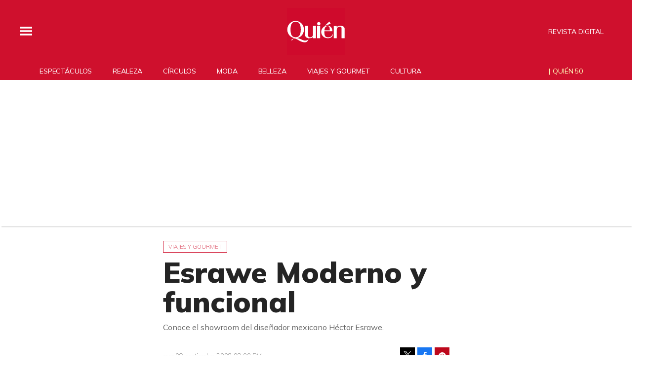

--- FILE ---
content_type: text/html; charset=utf-8
request_url: https://www.google.com/recaptcha/api2/aframe
body_size: 181
content:
<!DOCTYPE HTML><html><head><meta http-equiv="content-type" content="text/html; charset=UTF-8"></head><body><script nonce="g78mfkHnO0fpNs-ApRUagQ">/** Anti-fraud and anti-abuse applications only. See google.com/recaptcha */ try{var clients={'sodar':'https://pagead2.googlesyndication.com/pagead/sodar?'};window.addEventListener("message",function(a){try{if(a.source===window.parent){var b=JSON.parse(a.data);var c=clients[b['id']];if(c){var d=document.createElement('img');d.src=c+b['params']+'&rc='+(localStorage.getItem("rc::a")?sessionStorage.getItem("rc::b"):"");window.document.body.appendChild(d);sessionStorage.setItem("rc::e",parseInt(sessionStorage.getItem("rc::e")||0)+1);localStorage.setItem("rc::h",'1768646681334');}}}catch(b){}});window.parent.postMessage("_grecaptcha_ready", "*");}catch(b){}</script></body></html>

--- FILE ---
content_type: application/javascript
request_url: https://cdn.insiad.com/ins-ag/ins-ag.min.js
body_size: 22191
content:
(()=>{var t={806:(t,e,i)=>{"use strict";Object.defineProperty(e,"__esModule",{value:!0}),e.CreativeCollection=void 0;const n=i(170);e.CreativeCollection=n.default},170:(t,e,i)=>{"use strict";Object.defineProperty(e,"__esModule",{value:!0});const n=i(620);e.default=class{constructor(){this.CLICK_ME_PATTERN=/alt="Click Me"><img src="([^"]+\.(jpg|jpeg|png|gif|bmp|webp))/i}extractImageUrlFromHTML(t){const e=this.extractImageUrlFromHTMLByClickMe(t);if(e)return e}extractImageUrlFromHTMLByClickMe(t){const e=t.match(this.CLICK_ME_PATTERN);if(e&&e[1])return e[1]}getLeadingUrlRecursively(t,e=0){if(!t||e>=4)return t;try{const i=new URL(t).searchParams.get("adurl");if(i)return this.getLeadingUrlRecursively(i,e+1)}catch(t){}return t}extractGAMCreativeDataFromElement(t,e=!1){var i;if(t)try{const s=e?t.outerHTML:void 0,r=Array.from(t.querySelectorAll("iframe")).filter(t=>n.t(t));if(!r.length)return;for(const t of r){const r=null===(i=t.contentDocument)||void 0===i?void 0:i.querySelector("a[href*=adurl]");if(r){const t=r.getAttribute("href")||"";let i=new URL(t).searchParams.get("adurl");if(i){i=this.getLeadingUrlRecursively(i);const t=new URL(i).origin,o=r.querySelector("img"),c=o&&o.getAttribute("src")||void 0;let a;try{a=c?n.normalizeImageSrc(c):void 0}catch(t){a=void 0}return Object.assign({gamClickUrl:i,gamAdvertiserDomain:t,gamCreativeUrl:a},!e||t&&a?{}:{html:s})}}}return e?{html:s}:void 0}catch(t){}}}},620:(t,e)=>{"use strict";Object.defineProperty(e,"__esModule",{value:!0}),e.normalizeImageSrc=e.t=void 0,e.t=function(t){let e=+new Date+""+Math.random();try{let i=t.contentWindow;return!!i&&(i[e]="asd","asd"===i[e])}catch(t){return!1}},e.normalizeImageSrc=function(t){return new URL(t).href}},486:(t,e,i)=>{"use strict";Object.defineProperty(e,"__esModule",{value:!0}),e.Engagement=void 0;var n=i(569);e.Engagement=n.default},569:function(t,e,i){"use strict";var n=this&&this.__spreadArrays||function(){for(var t=0,e=0,i=arguments.length;e<i;e++)t+=arguments[e].length;var n=Array(t),s=0;for(e=0;e<i;e++)for(var r=arguments[e],o=0,c=r.length;o<c;o++,s++)n[s]=r[o];return n};Object.defineProperty(e,"__esModule",{value:!0});var s=i(502),r=function(){function t(t){this._velocities=[],this._listeners=[],this._isSubscribed=!1,this._timeoffset=t||Date.now(),this._outOfFocusTime=0,this._hiddenTime=0,this._pageHeight=this.getPageHeight(),this._windowHeight=this.getWindowHeight(),this._lastScrollingDistance=this.getScrollingDistance(),this._maxScrollDepthPercentage=this.getMaxScrollDepth(),this._lastVelocityReportTime=Date.now()}return t.prototype.subscribe=function(){this._isSubscribed||(this._isSubscribed=!0,this.initScrollListener(),this.initVisibilityChangeListener(),this.initVelocityListener(),this.initResizeListener())},t.prototype.unsubscribe=function(){this._isSubscribed&&(this._listeners.forEach(function(t){window.removeEventListener(t.eventName,t.eventHandler)}),clearInterval(this._velocityInterval),this._listeners=[],this._isSubscribed=!1)},t.get=function(e){return t._instance||(t._instance=new t(e)),t._instance},t.prototype.getData=function(){return{max_depth_percentage:this._maxScrollDepthPercentage,screen_length:this.getScreenLength(),time_on_page:this.getTimeOnPage(),velocity_excluding_static_time:this.getAverageVelocity(s.VelocityType.EXCLUDE_STATIC_USER),velocity_including_static_time:this.getAverageVelocity(s.VelocityType.INCLUDE_STATIC_USER),page_load_time:this.getPageLoadTime()}},t.prototype.getPageLoadTime=function(){try{var t=window.performance.getEntriesByType("navigation")[0];if("complete"===document.readyState&&t&&t.loadEventEnd>0&&t.domContentLoadedEventStart>0)return Math.floor(Math.abs(t.loadEventEnd-t.domContentLoadedEventStart))}catch(t){}return-1},t.prototype.getScreenLength=function(){return window.screen.availHeight||window.screen.height},t.prototype.initResizeListener=function(){var t=this,e=function(){t._pageHeight=t.getPageHeight(),t._windowHeight=t.getWindowHeight()};this._listeners.push({eventName:"resize",eventHandler:e}),window.addEventListener("resize",e)},t.prototype.initScrollListener=function(){var t=this,e=this.throttle(function(){t._maxScrollDepthPercentage=t.getMaxScrollDepth()},1e3);this._listeners.push({eventName:"scroll",eventHandler:e}),window.addEventListener("scroll",e)},t.prototype.initVisibilityChangeListener=function(){var t=this,e=function(){"hidden"===window.document.visibilityState?t._hiddenTime=Date.now():t._hiddenTime>0&&(t._outOfFocusTime=t._outOfFocusTime+(Date.now()-t._hiddenTime))};this._listeners.push({eventName:"visibilitychange",eventHandler:e}),window.addEventListener("visibilitychange",e)},t.prototype.initVelocityListener=function(){var t=this;this._velocityInterval||(this._velocityInterval=setInterval(function(){t._velocities.push(t.getMomentVelocity())},1e3))},t.prototype.getMaxScrollDepth=function(){this._pageHeight=this.getPageHeight(),this._windowHeight=this.getWindowHeight();var t=this.getScrollDepthPercentages(),e=this._maxScrollDepthPercentage||0;return Math.max(e,t)},t.prototype.getScrollDepthPercentages=function(){var t=this.getScrollingDistance(),e=this._pageHeight;return Math.round(t/e*100)},t.prototype.getScrollingDistance=function(){return this.getPageYOffset()+this._windowHeight},t.prototype.getPageYOffset=function(){return window.pageYOffset||window.scrollY},t.prototype.getWindowHeight=function(){return window.innerHeight||document.documentElement.clientHeight||document.body.clientHeight},t.prototype.getPageHeight=function(){var t,e;return Math.floor(Math.max(null===(t=window.document.body)||void 0===t?void 0:t.scrollHeight,null===(e=window.document.body)||void 0===e?void 0:e.offsetHeight,window.document.documentElement.clientHeight,window.document.documentElement.scrollHeight,window.document.documentElement.offsetHeight))},t.prototype.getTimeOnPage=function(){var t=(Date.now()-this._timeoffset)/1e3,e=this._outOfFocusTime/1e3;return Number((t-e).toFixed(2))},t.prototype.getAverageVelocity=function(t){var e=n(this._velocities);t===s.VelocityType.EXCLUDE_STATIC_USER&&(e=e.filter(Number));var i=e.reduce(function(t,e){return t+e},0);return e.length>0?i/e.length:-1},t.prototype.getMomentVelocity=function(){var t=Date.now(),e=this.getScrollingDistance()-this._lastScrollingDistance,i=(t-this._lastVelocityReportTime)/1e3;return this._lastVelocityReportTime=t,this._lastScrollingDistance=this.getScrollingDistance(),!e?0:Math.round(Math.abs(e/i))},t.prototype.getTitlesText=function(){var t=[];return document.querySelectorAll("h1").forEach(function(e){t.push(e.innerText.trim().replace(/_/g,"-"))}),t.length?t.join("_"):void 0},t.prototype.getDescriptionText=function(){var t=[];return document.querySelectorAll("meta[name='description'],meta[property='og:description']").forEach(function(e){t.push(e.content.trim().replace(/_/g,"-"))}),t.length?t.join("_"):void 0},t.prototype.throttle=function(t,e){var i=Date.now();return function(){i+e-Date.now()<0&&(t(),i=Date.now())}},t}();e.default=r},502:(t,e)=>{"use strict";Object.defineProperty(e,"__esModule",{value:!0}),e.VelocityType=void 0,function(t){t.EXCLUDE_STATIC_USER="exclude_static_user",t.INCLUDE_STATIC_USER="include_static_user"}(e.VelocityType||(e.VelocityType={}))},125:(t,e,i)=>{"use strict";Object.defineProperty(e,"__esModule",{value:!0}),e.SelectorProviderType=e.NonUniqueElementState=e.ProviderType=e.ProvidersDetector=void 0;const n=i(541);e.ProvidersDetector=n.default;const s=i(304);Object.defineProperty(e,"ProviderType",{enumerable:!0,get:function(){return s.ProviderType}}),Object.defineProperty(e,"SelectorProviderType",{enumerable:!0,get:function(){return s.SelectorProviderType}});const r=i(258);Object.defineProperty(e,"NonUniqueElementState",{enumerable:!0,get:function(){return r.NonUniqueElementState}})},8:(t,e)=>{"use strict";Object.defineProperty(e,"__esModule",{value:!0}),e.AuctionDataCollector=void 0;class i{constructor(){this._highestBids={},this._highestBidsByAdID={},this._highestBidDataByAdID={},this._freestarTargeting={},this._auctionDataByAdUnitCode={},this._auctionToAdId={},this._auctionToTimestamp={}}static get(){return this._instance||(this._instance=new i),this._instance}addBid(t,e){t&&e&&(this._highestBids[t]=this._highestBids[t]?Math.max(this._highestBids[t],e):e)}addBidDataByAdID(t,e,i,n){t&&(this._highestBidDataByAdID[t]={cpm:e,advertiserDomains:i,bidderName:n})}deleteBid(t){delete this._highestBids[t]}getHighestBid(t){return this._highestBids[t]}addAdID(t,e){this._highestBidsByAdID[t]=e}getBidByAdID(t){return this._highestBidsByAdID[t]}getHighestBidByTargeting(t,e,i){var n;if(e)return this.getBidByAdID(e);if(i){const e=null===(n=this._freestarTargeting[t])||void 0===n?void 0:n[i];if(e)return this.getBidByAdID(e)}}getBidDataByTargeting(t,e,i){var n;if(e)return this._highestBidDataByAdID[e];if(i){const e=null===(n=this._freestarTargeting[t])||void 0===n?void 0:n[i];if(e)return this._highestBidDataByAdID[e]}}addFreestarAdIDByTargeting(t,e,i){var n;(n=this._freestarTargeting)[e]||(n[e]={}),this._freestarTargeting[e][t]=i}mapAuctionIdToAdId(t,e){this._auctionToAdId[t]=e}addAuctionData(t,e,i,n){var s;this._auctionToTimestamp[t]=e,(s=this._auctionDataByAdUnitCode)[t]||(s[t]={}),i.forEach(e=>{e.bids.forEach(e=>{var i;const n=e.adUnitCode;(i=this._auctionDataByAdUnitCode[t])[n]||(i[n]={}),this._auctionDataByAdUnitCode[t][n].bidRequestsCount=(this._auctionDataByAdUnitCode[t][n].bidRequestsCount||0)+1})}),n.forEach(e=>{var i;const n=e.adUnitCode;(i=this._auctionDataByAdUnitCode[t])[n]||(i[n]={}),this._auctionDataByAdUnitCode[t][n].bidResponsesCount=(this._auctionDataByAdUnitCode[t][n].bidResponsesCount||0)+1})}getAuctionData(t,e,i){var n,s,r;if(i)return null===(n=this._auctionDataByAdUnitCode[i])||void 0===n?void 0:n[t];if(e){const i=Object.keys(this._auctionToAdId).find(t=>this._auctionToAdId[t]===e);if(i)return null===(s=this._auctionDataByAdUnitCode[i])||void 0===s?void 0:s[t]}const o=Object.keys(this._auctionDataByAdUnitCode).filter(e=>{var i;return null===(i=this._auctionDataByAdUnitCode[e])||void 0===i?void 0:i[t]}).sort((t,e)=>(this._auctionToTimestamp[e]||0)-(this._auctionToTimestamp[t]||0))[0];return o?null===(r=this._auctionDataByAdUnitCode[o])||void 0===r?void 0:r[t]:void 0}}e.AuctionDataCollector=i,i._instance=null},258:(t,e)=>{"use strict";Object.defineProperty(e,"__esModule",{value:!0}),e.NonUniqueElementState=void 0,function(t){t.MULTI="multi",t.NOT_FOUND="notFound"}(e.NonUniqueElementState||(e.NonUniqueElementState={}))},177:(t,e)=>{"use strict";Object.defineProperty(e,"__esModule",{value:!0}),e.SlotClassificationStatus=void 0,function(t){t.RENDERED="rendered",t.DEFLATED="deflated",t.EXISTS="exists",t.EMPTY="empty",t.NON_UNIQUE_ELEMENT="non-unique-element"}(e.SlotClassificationStatus||(e.SlotClassificationStatus={}))},541:function(t,e,i){"use strict";var n=this&&this.__rest||function(t,e){var i={};for(var n in t)Object.prototype.hasOwnProperty.call(t,n)&&e.indexOf(n)<0&&(i[n]=t[n]);if(null!=t&&"function"==typeof Object.getOwnPropertySymbols){var s=0;for(n=Object.getOwnPropertySymbols(t);s<n.length;s++)e.indexOf(n[s])<0&&Object.prototype.propertyIsEnumerable.call(t,n[s])&&(i[n[s]]=t[n[s]])}return i};Object.defineProperty(e,"__esModule",{value:!0});const s=i(177),r=i(304),o=i(922),c=i(335),a=i(441),u=i(702),d=i(388);class h{constructor(t,e,i,n){this.foundAds=[],this.providers=[],this.adInProcessTimeout=1e3,this.terminateCallbacks=[],this.defaultProviderConfigs=[{type:r.ProviderType.HEADER_BIDDING},{type:r.ProviderType.DFP,debug:!1}],this.selectorsMap={[r.SelectorProviderType.ILX]:".FIOnDemandWrapper",[r.SelectorProviderType.UNRULY]:".unruly_in_article_placement",[r.SelectorProviderType.TEADS]:".teads-inread",[r.SelectorProviderType.AD_SENSE]:'ins.adsbygoogle[data-ad-format], ins.adsbygoogle[data-ad-status="filled"]'},this.logger=t,u.Converter.get(e),this.avoidDetectionCheckpoint=i||((...t)=>!1),this.getFoundAdEnrichments=n||(t=>({}))}static get(){return this.instance}static init(t,e,i,n,s){return this.instance||(this.instance=new h(t,i,n,s),this.instance.initProviders(e)),this.instance}getMergedConfigs(t=[]){return null==t?void 0:t.reduce((t,e)=>{const i=t.findIndex(t=>t.type===e.type);return-1===i?t.push(e):t[i]=e,t},this.defaultProviderConfigs)}initProviders(t){const e=this.getMergedConfigs(t);let i;this.logger.info("Initializing with: ",e.map(t=>(t.type===r.ProviderType.BY_SELECTOR&&(i=t.subTypes||Object.values(r.SelectorProviderType)),`${t.type}${(null==i?void 0:i.length)?` (${i.join(", ")})`:""}`)).join(", ")),e.forEach(t=>{const e=t.type;switch(e){case r.ProviderType.HEADER_BIDDING:this.providers.push(new a.PrebidJsProvider(this.logger,this.detectionCallback.bind(this,e)));break;case r.ProviderType.DFP:this.providers.push(new o.GoogleProvider(this.logger,this.detectionCallback.bind(this,e),!!t.debug));break;case r.ProviderType.BY_SELECTOR:i.forEach(t=>{const e=this.selectorsMap[t];e&&this.providers.push(new d.BySelectorProvider(this.logger,this.detectionCallback.bind(this,t),e))});break;default:this.logger.error(`Provider type ${e} is unsupported or misconfigured`)}})}classifySlot(t,e,i,n){if(i)return{status:s.SlotClassificationStatus.EMPTY};if(n)return{status:s.SlotClassificationStatus.NON_UNIQUE_ELEMENT};if(this.isValidNewDetection(t,e)){const t=c.Utils.resolveInnerMostSingleChild(e),i=c.Utils.getElementSize(t);return c.Utils.isRendered(t,i)?{status:s.SlotClassificationStatus.RENDERED,measuredSize:i}:{status:s.SlotClassificationStatus.DEFLATED}}return{status:s.SlotClassificationStatus.EXISTS}}isValidNewDetection(t,e){return!(!e||c.Utils.isPositionedDisconnected(window.document.body,e)||this.isDetectedAlready(e,t))}isDetectedAlready(t,e){return!!this.foundAds.some(t=>t.id===e)||(!(!t||!c.Utils.isDescendantElement(this.foundAds.flatMap(t=>{var e;return null!==(e=t.element)&&void 0!==e?e:[]}),t))||this.foundAds.some(e=>e.element&&c.Utils.isDescendantElement([t],e.element)))}detectionCallback(t,e,i,n,r,o,c,a){if(this.avoidDetectionCheckpoint(e,i))return;const u=this.classifySlot(e,i,c,a);switch(u.status&&this.logger.verbose(`${t} slot ${e} classified as ${u.status}`),u.status){case s.SlotClassificationStatus.RENDERED:this.addFoundAd(t,e,i,u.measuredSize,void 0,n,o,!1,void 0,r);break;case s.SlotClassificationStatus.DEFLATED:this.handleLazyRendering(t,i,e,n,o);break;case s.SlotClassificationStatus.EXISTS:this.handleExistingAd(t,i,e,n,o,r);break;case s.SlotClassificationStatus.EMPTY:this.addFoundAd(t,e,i,void 0,void 0,n,o,!0,void 0,r);break;case s.SlotClassificationStatus.NON_UNIQUE_ELEMENT:this.addFoundAd(t,e,i,void 0,void 0,n,o,!1,a,r);break;default:this.logger.error("Unknown slot classification status")}}getHighestRefreshedAd(t){return this.foundAds.filter(e=>e.id===t).reduce((t,e)=>!t||e.refreshCount>t.refreshCount?e:t,void 0)}handleAdInProcessDetection(t,e,i,n,s){var o;if(this.logger.verbose(`${t} updated by ${i}`),i!==r.ProviderType.DFP&&(e.provider=i),e.adUnit||(e.adUnit=n),s){["creativeData","providerData"].forEach(t=>{s[t]&&(e[t]||(e[t]={}),Object.assign(e[t],s[t]))});const t=null===(o=u.Converter.get())||void 0===o?void 0:o.convertToUSD(s.cpm,s.currency);t&&(e.cpm?e.cpm!==t&&this.logger.error("Got cpm diff when updated ad"):e.cpm=s.cpm);const i=s.reportedSize&&c.Utils.isValidSize(s.reportedSize)?s.reportedSize:void 0;i&&(e.size=i,e.reportedSize=i)}}shouldUpdateAd(t,e,i){return t.inProcess&&t.provider!==e&&(!t.element||t.element===i)}handleExistingAd(t,e,i,n,s,r){const o=this.getHighestRefreshedAd(i);o&&(this.shouldUpdateAd(o,t,e)?this.handleAdInProcessDetection(i,o,t,n,s):this.isRefreshedAd(o,t)&&(o.isActive=!1,this.logger.verbose(`${i} refreshed`),this.addFoundAd(t,i,e,void 0,o,n,s,!1,void 0,r)))}addFoundAd(t,e,i,n,s,r,o,a=!1,u,d){const l=i&&!a&&!u,v=a?void 0:Date.now(),f=!!i&&c.Utils.getElementPercentageInViewport(i)>=50,b=(null==o?void 0:o.reportedSize)&&c.Utils.isValidSize(o.reportedSize)?o.reportedSize:void 0,m=b||n||(i?c.Utils.getElementSize(i):void 0),w=l?s&&s.refreshCount>=0?s.refreshCount+1:0:-1,g=l&&(null==s?void 0:s.initialTime)?(Date.now()-s.initialTime)/1e3:void 0,{highestBid:p,creativeData:y,highestCpmByKv:j,googleSlot:O,gamResponseInfo:_}=o||{},D=(null==o?void 0:o.dataByAdID)||{},A=(null==o?void 0:o.auctionData)||{},S=Object.assign(Object.assign(Object.assign(Object.assign(Object.assign(Object.assign(Object.assign(Object.assign(Object.assign(Object.assign(Object.assign(Object.assign(Object.assign(Object.assign(Object.assign(Object.assign(Object.assign(Object.assign(Object.assign(Object.assign(Object.assign(Object.assign({id:e,provider:t,inProcess:!0,isActive:!(a||!i||u),isEmpty:a,refreshCount:w,isRenderedInView:f,adIndex:s?s.adIndex:this.foundAds.filter(t=>t.isActive).length,browserTimeStamp:this.getLocalIsoZonedDateTime()},O?{slot:O}:{}),_?{gamResponseInfo:_}:{}),d?{isLazyLoaded:d}:{}),m?{size:m}:{}),v?{initialTime:v}:{}),i?{element:i}:{}),u?{nonUniqueElementState:u}:{}),y?{creativeData:y}:{}),(null==o?void 0:o.providerData)?{providerData:o.providerData}:{}),void 0!==(null==o?void 0:o.cpm)?{cpm:o.cpm}:{}),(null==o?void 0:o.winningBid)?{winningBid:o.winningBid}:{}),"number"==typeof(null==o?void 0:o.stayAwayDistance)?{stayAwayDistance:o.stayAwayDistance}:{}),"number"==typeof A.bidRequestsCount?{bidRequestsCount:A.bidRequestsCount}:{}),"number"==typeof A.bidResponsesCount?{bidResponsesCount:A.bidResponsesCount}:{}),r?{adUnit:r}:{}),g?{refreshRate:g}:{}),void 0!==p?{highestBid:p}:{}),void 0!==j?{highestCpmByKv:j}:{}),D.bidderName?{winningBid:D.bidderName}:{}),D.advertiserDomains?{creativeData:Object.assign(y||{},{advertiserDomains:D.advertiserDomains})}:{}),D.cpm?{cpm:D.cpm}:{}),{dbg:null==o?void 0:o.dbg});Object.assign(S,this.getFoundAdEnrichments(this.cloneAdByOneDepth(S))),this.listenForAdRemoval(S),this.foundAds.push(S),this.logger.verbose(`Added found ad ${S.id} by ${S.provider}:`,S.element);const I=setTimeout(()=>{S.inProcess=!1,this.logger.verbose(`Done processing ad ${S.id} by ${S.provider}:`,S.element),this.invokeAdEventCallbacks(h.onAdDoneProcessCallbacks,S)},this.adInProcessTimeout);!b&&S.element&&this.trackAdSizeUpdate(S),this.invokeAdEventCallbacks(h.onAdFoundCallbacks,S),this.terminateCallbacks.push(()=>{clearTimeout(I)})}getLocalIsoZonedDateTime(){try{const t=new Date,e=t=>String(t).padStart(2,"0"),i=t.getFullYear(),n=e(t.getMonth()+1),s=e(t.getDate()),r=e(t.getHours()),o=e(t.getMinutes()),c=e(t.getSeconds()),a=-t.getTimezoneOffset(),u=a>=0?"+":"-",d=e(Math.floor(Math.abs(a)/60));return`${i}-${n}-${s}T${r}:${o}:${c}${u}${d}:${e(Math.abs(a)%60)}`}catch(t){return}}trackAdSizeUpdate(t){if(!t.element)return;const e=()=>{clearInterval(i),clearTimeout(n)},i=setInterval(()=>{if(t.reportedSize)return void e();const i=t.element.querySelector("iframe")||t.element,n=c.Utils.getElementSize(i);(t.size&&t.size.w!==n.w||t.size&&t.size.h!==n.h)&&c.Utils.isValidSize(n)&&(t.size=n,e())},500),n=setTimeout(()=>{e()},2500);this.terminateCallbacks.push(e)}handleLazyRendering(t,e,i,n,s){this.waitForInflating(e).then(r=>{this.logger.verbose(i,"inflated to",r),this.isValidNewDetection(i,e)?this.addFoundAd(t,i,e,r,void 0,n,s,!1,void 0,!0):this.handleExistingAd(t,e,i,n,s,!0)}).catch(t=>{this.logger.verbose(i,"did not inflate",t)})}waitForInflating(t){return new Promise((e,i)=>{let n=10;const s=setInterval(()=>{const r=c.Utils.resolveAdSize(t);c.Utils.isValidSize(r)&&(clearInterval(s),e(r)),n--||(clearInterval(s),i(r))},500);this.terminateCallbacks.push(()=>{clearInterval(s),i({})})})}isRefreshedAd(t,e){return!t.inProcess&&e!==r.ProviderType.MANUAL_AD}cloneAdByOneDepth(t){const{reportedSize:e}=t,i=n(t,["reportedSize"]);return Object.entries(i).forEach(([t,e])=>{["element","slot"].includes(t)||"object"==typeof e&&(i[t]=Array.isArray(e)?[...e]:Object.assign({},e))}),i}invokeAdEventCallbacks(t,e){if(!t.length)return;const i=this.cloneAdByOneDepth(e);t.forEach(t=>{try{t(i)}catch(t){this.logger.error("Failed to invoke ad event callback",t)}})}listenForAdRemoval(t){var e;const i=null===(e=t.element)||void 0===e?void 0:e.parentElement;if(!i)return;const n=i.parentElement!==document.body?i.parentElement:void 0,s=new MutationObserver(e=>{for(const i of e)if(Array.from(i.removedNodes).some(e=>e===t.element||e.contains(t.element))){t.isActive=!1,s.disconnect(),this.logger.verbose(`Ad ${t.id} removal detected`),this.invokeAdEventCallbacks(h.onAdRemovedCallbacks,t);break}});s.observe(i,{childList:!0}),n&&s.observe(n,{childList:!0})}reportManualAd(t,e,i,n,s,r){this.detectionCallback(t,i,e,n,s,r,!1,void 0)}static onAdEvent(t,e){return"function"==typeof e?(t.push(e),()=>{const i=t.indexOf(e);i>-1&&t.splice(i,1)}):()=>{}}static onAdFound(t){return this.onAdEvent(this.onAdFoundCallbacks,t)}static onAdDoneProcess(t){return this.onAdEvent(this.onAdDoneProcessCallbacks,t)}static onAdRemoved(t){return this.onAdEvent(this.onAdRemovedCallbacks,t)}getAllAds(t=!1){return(t?this.foundAds.filter(t=>t.isActive):this.foundAds).map(t=>this.cloneAdByOneDepth(t))}recollect(t=document){this.providers.forEach(e=>{e instanceof d.BySelectorProvider&&e.recollectExisting(t)})}terminate(){this.logger.info("Terminating..."),this.providers.forEach(t=>t.terminate()),this.terminateCallbacks.forEach(t=>t()),h.onAdFoundCallbacks.length=0,h.onAdDoneProcessCallbacks.length=0,h.onAdRemovedCallbacks.length=0,h.instance=void 0,this.terminateCallbacks.length=0,this.providers.length=0}}e.default=h,h.onAdFoundCallbacks=[],h.onAdDoneProcessCallbacks=[],h.onAdRemovedCallbacks=[]},304:(t,e,i)=>{"use strict";Object.defineProperty(e,"__esModule",{value:!0}),e.BaseProvider=e.SelectorProviderType=e.ProviderType=void 0;const n=i(258);!function(t){t.DFP="dfp",t.HEADER_BIDDING="header_bidding",t.BY_SELECTOR="by_selector",t.MANUAL_AD="manual_ad"}(e.ProviderType||(e.ProviderType={})),function(t){t.ILX="ilx",t.UNRULY="unruly",t.TEADS="teads",t.AD_SENSE="ad_sense"}(e.SelectorProviderType||(e.SelectorProviderType={}));e.BaseProvider=class{constructor(t,e){this.type=e,this.logger=t}getElementData(t){const e=document.querySelectorAll(`[id="${t}"]`);return{element:1===e.length?e[0]:void 0,nonUniqueElementState:e.length>1?n.NonUniqueElementState.MULTI:0===e.length?n.NonUniqueElementState.NOT_FOUND:void 0}}formatAdvertiserDomains(t){if(!t)return[];const e=Array.isArray(t)?t:t.split(",").filter(t=>t.trim().length>0);return Array.from(new Set(e.map(t=>t.replace(/^(https?:\/\/)?(www\.)?/,""))))}}},388:(t,e,i)=>{"use strict";Object.defineProperty(e,"__esModule",{value:!0}),e.BySelectorProvider=void 0;const n=i(304),s=i(335);class r extends n.BaseProvider{constructor(t,e,i){super(t,n.ProviderType.BY_SELECTOR),this.selector=i,this.detectionCallback=e,this.collectExisting(document)}processAdElement(t,e){var i;if(!s.Utils.isElement(t)||!s.Utils.isVisible(t)||"0px"===window.getComputedStyle(t).height||s.Utils.getElementSize(t).h<50)return;const n=t.id||(null===(i=t.firstElementChild)||void 0===i?void 0:i.id),r=n||`by-selector_${this.selector}_${e}`,o=n?this.getElementData(n):void 0;this.detectionCallback(r,(null==o?void 0:o.element)||t,"NA",!1,void 0,void 0,null==o?void 0:o.nonUniqueElementState)}collectExisting(t){Array.from(t.querySelectorAll(this.selector)).forEach((t,e)=>{this.logger.verbose("Processing ad element",t,e),this.processAdElement(t,e)})}recollectExisting(t){this.collectExisting(t)}subscribe(){}terminate(){}}e.BySelectorProvider=r},922:(t,e,i)=>{"use strict";Object.defineProperty(e,"__esModule",{value:!0}),e.GoogleProvider=void 0;const n=i(304),s=i(380),r=i(806),o=i(8);class c extends n.BaseProvider{constructor(t,e,i=!1){super(t,n.ProviderType.DFP),this.terminateCallbacks=[],this.isDebug=!1,this.isDebug=i,this.detectionCallback=e,this.initSdkInstance(),this.subscribe(),this.collectExisting()}initSdkInstance(){var t,e;this.sdkInstance=(t=window).googletag||(t.googletag={}),(e=this.sdkInstance).cmd||(e.cmd=[])}processAdSlot(t,e,i,n){const r=t.getSlotElementId(),o=e?void 0:this.getElementData(r),c=null==o?void 0:o.element;if(!c&&!n)return;let a;for(let e in s.PREBID_AD_ID_KEY_VALUES)if(a=t.getTargeting(s.PREBID_AD_ID_KEY_VALUES[e])[0],a)break;if(e||c&&t.getResponseInformation()||(null==o?void 0:o.nonUniqueElementState)){const s=t.getAdUnitPath(),u=this.extractAdDetails(t,i,e,this.isDebug,a);this.detectionCallback(r,c,s,n,u,e,null==o?void 0:o.nonUniqueElementState)}}subscribe(){const t=t=>{this.processAdSlot(t.slot,t.isEmpty,t.size||void 0,!0)};this.sdkInstance.cmd.push(()=>{var e,i,n;null===(n=null===(i=(e=this.sdkInstance).pubads)||void 0===i?void 0:i.call(e))||void 0===n||n.addEventListener(c.SLOT_RENDER_ENDED_EVENT,t)}),this.terminateCallbacks.push(()=>{this.sdkInstance.cmd.push(()=>{var e,i,n;null===(n=null===(i=(e=this.sdkInstance).pubads)||void 0===i?void 0:i.call(e))||void 0===n||n.removeEventListener(c.SLOT_RENDER_ENDED_EVENT,t)})})}collectExisting(){this.sdkInstance.cmd.push(()=>{var t,e,i;(null===(i=null===(e=(t=this.sdkInstance).pubads)||void 0===e?void 0:e.call(t))||void 0===i?void 0:i.getSlots()).forEach(t=>{this.processAdSlot(t)})})}extractAdDetails(t,e,i,n=!1,c){const a=!i&&Array.isArray(e)?{w:e[0],h:e[1]}:void 0,u=t.getSlotElementId(),d=document.getElementById(u),h=(new r.CreativeCollection).extractGAMCreativeDataFromElement(d,n);h&&(h.gamAdvertiserDomain=h.gamAdvertiserDomain?this.formatAdvertiserDomains([h.gamAdvertiserDomain])[0]:void 0);const l=o.AuctionDataCollector.get(),v=t.getTargeting(s.PREBID_AUCTION_ID_KEY_VALUES.freestar)[0],f=l.getHighestBidByTargeting(u,c,v),b=l.getBidDataByTargeting(u,c,v),m=l.getAuctionData(u,c,v),w="number"==typeof f?f:l.getHighestBid(u),g=t.getResponseInformation(),p=g?{oid:g.campaignId||void 0,lid:g.lineItemId||g.sourceAgnosticLineItemId}:void 0;return Object.assign(Object.assign({highestBid:w,reportedSize:a,creativeData:h,googleSlot:t},p?{gamResponseInfo:p}:{}),{highestCpmByKv:f,dataByAdID:b,auctionData:m})}terminate(){this.terminateCallbacks.forEach(t=>t())}}e.GoogleProvider=c,c.SLOT_RENDER_ENDED_EVENT="slotRenderEnded"},380:(t,e)=>{"use strict";Object.defineProperty(e,"__esModule",{value:!0}),e.PREBID_AUCTION_ID_KEY_VALUES=e.PREBID_AD_ID_KEY_VALUES=void 0,e.PREBID_AD_ID_KEY_VALUES={prebid:"hb_adid",freestar:"fs_adid"},e.PREBID_AUCTION_ID_KEY_VALUES={freestar:"fs_auction_id"}},441:(t,e,i)=>{"use strict";Object.defineProperty(e,"__esModule",{value:!0}),e.PrebidJsProvider=void 0;const n=i(380),s=i(304),r=i(806),o=i(8),c=i(702);class a extends s.BaseProvider{constructor(t,e){super(t,s.ProviderType.HEADER_BIDDING),this.sdkInstances=[],this.terminateCallbacks=[],this.AD_RENDER_SUCCEEDED_EVENT="adRenderSucceeded",this.AUCTION_END_EVENT="auctionEnd",this.BID_RESPONSE_EVENT="bidResponse",this.BID_WON_EVENT="bidWon",this.SET_TARGETING="setTargeting",this.detectionCallback=e,this.initSdkInstances()}getPbjsInstances(){const t=[],e=e=>{const i=e._pbjsGlobals;Array.isArray(i)&&i.forEach(i=>{i.includes("PREBID_GLOBAL")||t.push({name:i,win:e})})};e(window);try{document.querySelectorAll("iframe").forEach(t=>{t.contentWindow&&e(t.contentWindow)})}catch(t){}return t}initSdkInstances(){const t=()=>{this.getPbjsInstances().filter(({name:t,win:e})=>!this.sdkInstances.some(i=>i.name===t&&e===i.instanceWindow)).forEach(({name:t,win:e})=>{var i;const n=(i=e)[t]||(i[t]={});n.que||(n.que=[]);const s={name:t,instance:n,instanceWindow:e};this.sdkInstances.push(s),this.subscribe(s),this.collectExisting(s)})};t();const e=setInterval(t,500),i=setTimeout(()=>{clearInterval(e)},1e4);this.terminateCallbacks.push(()=>{clearTimeout(i),clearInterval(e)})}processAdRender(t,e,i){const n=t.adUnitCode,s=this.getElementData(n),r=null==s?void 0:s.element;if(r||s.nonUniqueElementState){const o=this.extractAdDetails(t,e);this.detectionCallback(n,r,void 0,i,o,void 0,s.nonUniqueElementState)}}subscribe(t){const e=t.instance,i=e=>{this.processAdRender(e,t.name,!0)},n=t=>{this.auctionCallback(t,e)},s=t=>{this.bidResponseCallback(t,e)},r=t=>{this.setTargetingCallback(t)};e.que.push(()=>{e.onEvent(this.BID_WON_EVENT,i),e.onEvent(this.AUCTION_END_EVENT,n),e.onEvent(this.BID_RESPONSE_EVENT,s),e.onEvent(this.SET_TARGETING,r)}),this.terminateCallbacks.push(()=>{e.que.push(()=>{e.offEvent(this.BID_WON_EVENT,i),e.offEvent(this.AUCTION_END_EVENT,n),e.offEvent(this.BID_RESPONSE_EVENT,s),e.offEvent(this.SET_TARGETING,r)})})}collectExisting(t){var e;const i=t.instance;((null===(e=i.getEvents)||void 0===e?void 0:e.call(i))||[]).forEach(e=>{switch(e.eventType){case this.BID_WON_EVENT:return this.processAdRender(e.args,t.name,!1);case this.AUCTION_END_EVENT:return this.auctionCallback(e.args,i);case this.BID_RESPONSE_EVENT:return this.bidResponseCallback(e.args,i);case this.SET_TARGETING:return this.setTargetingCallback(e.args)}})}extractVastAdUri(t){const e=t.match(/<VASTAdTagURI><!\[CDATA\[(.*?)\]\]><\/VASTAdTagURI>/s);if(e){const t=e[1].trim();if(t.includes("originalVast=")){return t.split("originalVast=")[1].split(";https")[0]}return t}}extractAdDetails(t,e){var i;const{cpm:s,currency:a,meta:u,ad:d,bidder:h,width:l,height:v,vastXml:f,adUnitCode:b,adId:m,adserverTargeting:w}=t,g=null===(i=c.Converter.get())||void 0===i?void 0:i.convertToUSD(s,a),p=this.formatAdvertiserDomains(null==u?void 0:u.advertiserDomains),y=d?(new r.CreativeCollection).extractImageUrlFromHTML(d):void 0,j=f?this.extractVastAdUri(f):void 0,O="number"==typeof l&&"number"==typeof v?{w:l,h:v}:void 0,_=null==w?void 0:w[n.PREBID_AUCTION_ID_KEY_VALUES.freestar],D=o.AuctionDataCollector.get().getAuctionData(b,m,_),A=Object.assign(Object.assign({ad:d,creativeUrl:y,mediaType:t.mediaType},j?{vastUri:j}:{}),(null==p?void 0:p.length)?{advertiserDomains:p}:{}),S={instanceName:e};return Object.assign(Object.assign({creativeData:A,providerData:S,cpm:g,currency:a,winningBid:h},O?{reportedSize:O}:{}),{auctionData:D})}terminate(){this.terminateCallbacks.forEach(t=>t())}auctionCallback(t,e){const i=o.AuctionDataCollector.get(),{adUnitCodes:n,bidsReceived:s,bidderRequests:r,auctionId:a,timestamp:u}=t,d={};s.forEach(t=>{var n;d[t.adUnitCode]=!0;const s=this.getCPMByGranularity(t,e),r=null===(n=c.Converter.get())||void 0===n?void 0:n.convertToUSD(s,t.currency);i.addBid(t.adUnitCode,r)}),n.forEach(t=>{t in d||i.deleteBid(t)}),i.addAuctionData(a,u,r,s)}bidResponseCallback(t,e){var i,n;const s=o.AuctionDataCollector.get(),r=t.adId,a=this.getCPMByGranularity(t,e),u=null===(i=c.Converter.get())||void 0===i?void 0:i.convertToUSD(a,t.currency);"number"==typeof u&&(s.addAdID(r,u),s.addBidDataByAdID(r,u,this.formatAdvertiserDomains(null===(n=t.meta)||void 0===n?void 0:n.advertiserDomains),t.bidder)),s.mapAuctionIdToAdId(t.auctionId,r)}getCPMByGranularity(t,e){if(!e)return-2;const i={low:"pbLg",medium:"pbMg",high:"pbHg",auto:"pbAg",dense:"pbDg",custom:"pbCg"},n=+t[i[e.getConfig("priceGranularity")||i.auto]];return"number"==typeof n?n:-1}setTargetingCallback(t){for(let e in t){const i=t[e];if(!i)return;const n=i.fs_auction_id;if(!n)return;const s=i.fs_adid;if(!s)return;o.AuctionDataCollector.get().addFreestarAdIDByTargeting(n,e,s)}}}e.PrebidJsProvider=a},856:(t,e)=>{"use strict";Object.defineProperty(e,"__esModule",{value:!0}),e.MIN_AD_SIZE=void 0,e.MIN_AD_SIZE=5},702:(t,e)=>{"use strict";Object.defineProperty(e,"__esModule",{value:!0}),e.Converter=void 0;class i{constructor(t){this.conversionRates=t}static get(t){return i._instance||(i._instance=new i(t)),i._instance}convertToUSD(t=0,e){var i;if(!e)return;const n=null==e?void 0:e.toUpperCase();return"USD"===n?t:(null===(i=this.conversionRates)||void 0===i?void 0:i[n])?t/this.conversionRates[n]:void 0}}e.Converter=i},335:(t,e,i)=>{"use strict";Object.defineProperty(e,"__esModule",{value:!0}),e.Utils=void 0;const n=i(856);class s{static getElementSize(t){let e=t.getBoundingClientRect();return{w:e.width,h:e.height}}static isFriendlyIframe(t){let e=+new Date+""+Math.random();try{let i=t.contentWindow;return!!i&&(i[e]="asd","asd"===i[e])}catch(t){return!1}}static resolveInnerMostSingleChild(t){let e,i=t;for(;1===(e=this.getNonScriptChildren(i)).length;)i=e[0];return i}static getNonScriptChildren(t){return Array.from(t.children).filter(t=>"SCRIPT"!==t.tagName)}static isDescendantElement(t,e){if(!e||!(null==t?void 0:t.length))return!1;for(let i of t)if((null==i?void 0:i.compareDocumentPosition(e))&Node.DOCUMENT_POSITION_CONTAINED_BY)return!0;return!1}static isValidSize(t){return t.w>n.MIN_AD_SIZE&&t.h>n.MIN_AD_SIZE}static isCssVisible(t){let e=window.getComputedStyle(t);return!!e&&("visible"===e.getPropertyValue("visibility")&&"none"!==e.getPropertyValue("display")&&"0"!==e.getPropertyValue("opacity"))}static isInPageBoundaries(t){const e=t.getBoundingClientRect(),i=e.width*e.height,n=this.getVisibleArea(e);return i>0&&n/i>=.15}static isVisible(t){return this.isCssVisible(t)&&this.isInPageBoundaries(t)}static isRendered(t,e){return this.isVisible(t)&&this.isValidSize(e)}static getGlobalPageWidth(){return Math.max(window.document.body.scrollWidth,window.document.body.offsetWidth,window.document.documentElement.scrollWidth,window.document.documentElement.offsetWidth,window.document.documentElement.clientWidth)}static getGlobalPageHeight(){var t,e;return Math.floor(Math.max(null===(t=window.document.body)||void 0===t?void 0:t.scrollHeight,null===(e=window.document.body)||void 0===e?void 0:e.offsetHeight,window.document.documentElement.clientHeight,window.document.documentElement.scrollHeight,window.document.documentElement.offsetHeight))}static getVisibleArea(t){const e=this.getGlobalPageWidth(),i=this.getGlobalPageHeight(),n=t.left+window.scrollX,s=t.right+window.scrollX,r=t.bottom+window.scrollY,o=t.top+window.scrollY;if(n>window.innerWidth||s<0||r<0||o>i)return 0;let c=t.width;n<0&&(c-=Math.abs(n)),s>e&&(c-=s-e);let a=t.height;return o<0&&(a-=Math.abs(o)),r>i&&(a-=r),c*a}static isElement(t){return t instanceof Element}static getPageYOffset(){return window.pageYOffset||("CSS1Compat"===document.compatMode?document.documentElement.scrollTop:document.body.scrollTop)}static getPosition(t,e=!1){let i=t.getBoundingClientRect(),n=document.body,s=document.documentElement,r=e?window.pageYOffset||s.scrollTop||n.scrollTop:this.getPageYOffset(),o=window.pageXOffset||s.scrollLeft||n.scrollLeft,c=s.clientTop||n.clientTop||0,a=s.clientLeft||n.clientLeft||0,u=i.top+r-c,d=i.left+o-a;return{y:Math.round(u),x:Math.round(d)}}static getElementPosition(t){let e={y:-1,x:-1};return t&&this.isElement(t)?(e=this.getPosition(t),e):e}static calculateViewport(){let t={width:0,height:0};return void 0!==window.innerWidth?(t.width=window.innerWidth,t.height=window.innerHeight):void 0!==document.documentElement&&void 0!==document.documentElement.clientWidth&&0!==document.documentElement.clientWidth&&(t.width=document.documentElement.clientWidth,t.height=document.documentElement.clientHeight),t.area=t.height&&t.width?t.height*t.width:0,t}static getViewport(){return this.viewport||(this.viewport=s.calculateViewport()),this.viewport}static getCurrentScrollPosition(){const t=this.getPageYOffset();return{top:t,bottom:t+Number(this.getViewport().height),left:window.pageXOffset}}static getElementPercentageInViewport(t){const e=s.getElementPosition(t).y,i=s.getElementSize(t).h,n=e+i,r=s.getCurrentScrollPosition();let o;return n<r.top||e>r.bottom?0:n<=r.bottom&&e>=r.top?100:(o=n>r.bottom?r.bottom-e:n-r.top,100*Math.min(Number(o/i),1))}static resolveAdSize(t){let e,i=t;for(;1===(e=s.getNonScriptChildren(i)).length;)i=e[0];return this.getElementSize(i)}static isPositionedDisconnected(t,e){return!!e&&!!(t.compareDocumentPosition(e)&Node.DOCUMENT_POSITION_DISCONNECTED)}}e.Utils=s},301:(t,e,i)=>{"use strict";Object.defineProperty(e,"__esModule",{value:!0}),e.WebVitals=void 0;var n=i(340);Object.defineProperty(e,"WebVitals",{enumerable:!0,get:function(){return n.WebVitals}})},340:(t,e)=>{"use strict";Object.defineProperty(e,"__esModule",{value:!0}),e.WebVitals=void 0;var i=function(){function t(t,e){this.webVitalsData={pv:t,url:e}}return t.prototype.getData=function(){return this.webVitalsData},t.prototype.measure=function(){var t=this;this.getInstance().then(function(e){e.onLCP(t.collectWebVitals.bind(t)),e.onCLS(t.collectWebVitals.bind(t)),e.onINP(t.collectWebVitals.bind(t))})},t.prototype.collectWebVitals=function(t){var e=this.prepareDataFields(t),i=e.name.toLowerCase();this.webVitalsData[i]=e.value},t.prototype.getInstance=function(){return new Promise(function(t){if(window.brw_webVitals)t(window.brw_webVitals);else{var e=document.createElement("script");e.src="//cdn.browsiprod.com/web-vitals/web-vitals-4.2.3.js",e.onload=function(){t(window.brw_webVitals)},document.head.appendChild(e)}})},t.prototype.prepareDataFields=function(t){var e=t.name,i=t.value;return{name:e,value:i="number"==typeof i?+i.toFixed(3):i}},t}();e.WebVitals=i},514:(t,e,i)=>{t=i.nmd(t);var n="__lodash_hash_undefined__",s=9007199254740991,r="[object Arguments]",o="[object Array]",c="[object Boolean]",a="[object Date]",u="[object Error]",d="[object Function]",h="[object Map]",l="[object Number]",v="[object Object]",f="[object Promise]",b="[object RegExp]",m="[object Set]",w="[object String]",g="[object Symbol]",p="[object WeakMap]",y="[object ArrayBuffer]",j="[object DataView]",O=/^\[object .+?Constructor\]$/,_=/^(?:0|[1-9]\d*)$/,D={};D["[object Float32Array]"]=D["[object Float64Array]"]=D["[object Int8Array]"]=D["[object Int16Array]"]=D["[object Int32Array]"]=D["[object Uint8Array]"]=D["[object Uint8ClampedArray]"]=D["[object Uint16Array]"]=D["[object Uint32Array]"]=!0,D[r]=D[o]=D[y]=D[c]=D[j]=D[a]=D[u]=D[d]=D[h]=D[l]=D[v]=D[b]=D[m]=D[w]=D[p]=!1;var A="object"==typeof i.g&&i.g&&i.g.Object===Object&&i.g,S="object"==typeof self&&self&&self.Object===Object&&self,I=A||S||Function("return this")(),M=e&&!e.nodeType&&e,C=M&&t&&!t.nodeType&&t,E=C&&C.exports===M&&A.process,P=function(){try{return E&&E.binding("util")}catch(t){}}(),U=P&&P.isTypedArray;function T(t,e){for(var i=-1,n=t?t.length:0;++i<n;)if(e(t[i],i,t))return!0;return!1}function $(t){var e=!1;if(null!=t&&"function"!=typeof t.toString)try{e=!!(t+"")}catch(t){}return e}function k(t){var e=-1,i=Array(t.size);return t.forEach(function(t,n){i[++e]=[n,t]}),i}function R(t){var e=-1,i=Array(t.size);return t.forEach(function(t){i[++e]=t}),i}var x,B,N,F=Array.prototype,V=Function.prototype,L=Object.prototype,z=I["i"],H=(x=/[^.]+$/.exec(z&&z.keys&&z.keys.IE_PROTO||""))?"Symbol(src)_1."+x:"",q=V.toString,G=L.hasOwnProperty,W=L.toString,J=RegExp("^"+q.call(G).replace(/[\\^$.*+?()[\]{}|]/g,"\\$&").replace(/hasOwnProperty|(function).*?(?=\\\()| for .+?(?=\\\])/g,"$1.*?")+"$"),K=I.Symbol,X=I.Uint8Array,Q=L.propertyIsEnumerable,Y=F.splice,Z=(B=Object.keys,N=Object,function(t){return B(N(t))}),tt=At(I,"DataView"),et=At(I,"Map"),it=At(I,"Promise"),nt=At(I,"Set"),st=At(I,"WeakMap"),rt=At(Object,"create"),ot=Mt(tt),ct=Mt(et),at=Mt(it),ut=Mt(nt),dt=Mt(st),ht=K?K.prototype:void 0,lt=ht?ht.valueOf:void 0;function vt(t){var e=-1,i=t?t.length:0;for(this.clear();++e<i;){var n=t[e];this.set(n[0],n[1])}}function ft(t){var e=-1,i=t?t.length:0;for(this.clear();++e<i;){var n=t[e];this.set(n[0],n[1])}}function bt(t){var e=-1,i=t?t.length:0;for(this.clear();++e<i;){var n=t[e];this.set(n[0],n[1])}}function mt(t){var e=-1,i=t?t.length:0;for(this.o=new bt;++e<i;)this.add(t[e])}function wt(t){this.o=new ft(t)}function gt(t,e){var i=Et(t)||function(t){return function(t){return kt(t)&&Pt(t)}(t)&&G.call(t,"callee")&&(!Q.call(t,"callee")||W.call(t)==r)}(t)?function(t,e){for(var i=-1,n=Array(t);++i<t;)n[i]=e(i);return n}(t.length,String):[],n=i.length,s=!!n;for(var o in t)!e&&!G.call(t,o)||s&&("length"==o||It(o,n))||i.push(o);return i}function pt(t,e){for(var i=t.length;i--;)if(Ct(t[i][0],e))return i;return-1}function yt(t,e,i,n,s){return t===e||(null==t||null==e||!$t(t)&&!kt(e)?t!=t&&e!=e:function(t,e,i,n,s,d){var f=Et(t),p=Et(e),O=o,_=o;f||(O=(O=St(t))==r?v:O);p||(_=(_=St(e))==r?v:_);var D=O==v&&!$(t),A=_==v&&!$(e),S=O==_;if(S&&!D)return d||(d=new wt),f||Rt(t)?_t(t,e,i,n,s,d):function(t,e,i,n,s,r,o){switch(i){case j:if(t.byteLength!=e.byteLength||t.byteOffset!=e.byteOffset)return!1;t=t.buffer,e=e.buffer;case y:return!(t.byteLength!=e.byteLength||!n(new X(t),new X(e)));case c:case a:case l:return Ct(+t,+e);case u:return t.name==e.name&&t.message==e.message;case b:case w:return t==e+"";case h:var d=k;case m:var v=2&r;if(d||(d=R),t.size!=e.size&&!v)return!1;var f=o.get(t);if(f)return f==e;r|=1,o.set(t,e);var p=_t(d(t),d(e),n,s,r,o);return o.delete(t),p;case g:if(lt)return lt.call(t)==lt.call(e)}return!1}(t,e,O,i,n,s,d);if(!(2&s)){var I=D&&G.call(t,"__wrapped__"),M=A&&G.call(e,"__wrapped__");if(I||M){var C=I?t.value():t,E=M?e.value():e;return d||(d=new wt),i(C,E,n,s,d)}}if(!S)return!1;return d||(d=new wt),function(t,e,i,n,s,r){var o=2&s,c=xt(t),a=c.length,u=xt(e),d=u.length;if(a!=d&&!o)return!1;var h=a;for(;h--;){var l=c[h];if(!(o?l in e:G.call(e,l)))return!1}var v=r.get(t);if(v&&r.get(e))return v==e;var f=!0;r.set(t,e),r.set(e,t);var b=o;for(;++h<a;){var m=t[l=c[h]],w=e[l];if(n)var g=o?n(w,m,l,e,t,r):n(m,w,l,t,e,r);if(!(void 0===g?m===w||i(m,w,n,s,r):g)){f=!1;break}b||(b="constructor"==l)}if(f&&!b){var p=t.constructor,y=e.constructor;p==y||!("constructor"in t)||!("constructor"in e)||"function"==typeof p&&p instanceof p&&"function"==typeof y&&y instanceof y||(f=!1)}return r.delete(t),r.delete(e),f}(t,e,i,n,s,d)}(t,e,yt,i,n,s))}function jt(t){return!(!$t(t)||function(t){return!!H&&H in t}(t))&&(Ut(t)||$(t)?J:O).test(Mt(t))}function Ot(t){if(i=(e=t)&&e.constructor,n="function"==typeof i&&i.prototype||L,e!==n)return Z(t);var e,i,n,s=[];for(var r in Object(t))G.call(t,r)&&"constructor"!=r&&s.push(r);return s}function _t(t,e,i,n,s,r){var o=2&s,c=t.length,a=e.length;if(c!=a&&!(o&&a>c))return!1;var u=r.get(t);if(u&&r.get(e))return u==e;var d=-1,h=!0,l=1&s?new mt:void 0;for(r.set(t,e),r.set(e,t);++d<c;){var v=t[d],f=e[d];if(n)var b=o?n(f,v,d,e,t,r):n(v,f,d,t,e,r);if(void 0!==b){if(b)continue;h=!1;break}if(l){if(!T(e,function(t,e){if(!l.has(e)&&(v===t||i(v,t,n,s,r)))return l.add(e)})){h=!1;break}}else if(v!==f&&!i(v,f,n,s,r)){h=!1;break}}return r.delete(t),r.delete(e),h}function Dt(t,e){var i,n,s=t.o;return("string"==(n=typeof(i=e))||"number"==n||"symbol"==n||"boolean"==n?"__proto__"!==i:null===i)?s["string"==typeof e?"string":"hash"]:s.map}function At(t,e){var i=function(t,e){return null==t?void 0:t[e]}(t,e);return jt(i)?i:void 0}vt.prototype.clear=function(){this.o=rt?rt(null):{}},vt.prototype.delete=function(t){return this.has(t)&&delete this.o[t]},vt.prototype.get=function(t){var e=this.o;if(rt){var i=e[t];return i===n?void 0:i}return G.call(e,t)?e[t]:void 0},vt.prototype.has=function(t){var e=this.o;return rt?void 0!==e[t]:G.call(e,t)},vt.prototype.set=function(t,e){return this.o[t]=rt&&void 0===e?n:e,this},ft.prototype.clear=function(){this.o=[]},ft.prototype.delete=function(t){var e=this.o,i=pt(e,t);return!(i<0)&&(i==e.length-1?e.pop():Y.call(e,i,1),!0)},ft.prototype.get=function(t){var e=this.o,i=pt(e,t);return i<0?void 0:e[i][1]},ft.prototype.has=function(t){return pt(this.o,t)>-1},ft.prototype.set=function(t,e){var i=this.o,n=pt(i,t);return n<0?i.push([t,e]):i[n][1]=e,this},bt.prototype.clear=function(){this.o={hash:new vt,map:new(et||ft),string:new vt}},bt.prototype.delete=function(t){return Dt(this,t).delete(t)},bt.prototype.get=function(t){return Dt(this,t).get(t)},bt.prototype.has=function(t){return Dt(this,t).has(t)},bt.prototype.set=function(t,e){return Dt(this,t).set(t,e),this},mt.prototype.add=mt.prototype.push=function(t){return this.o.set(t,n),this},mt.prototype.has=function(t){return this.o.has(t)},wt.prototype.clear=function(){this.o=new ft},wt.prototype.delete=function(t){return this.o.delete(t)},wt.prototype.get=function(t){return this.o.get(t)},wt.prototype.has=function(t){return this.o.has(t)},wt.prototype.set=function(t,e){var i=this.o;if(i instanceof ft){var n=i.o;if(!et||n.length<199)return n.push([t,e]),this;i=this.o=new bt(n)}return i.set(t,e),this};var St=function(t){return W.call(t)};function It(t,e){return!!(e=null==e?s:e)&&("number"==typeof t||_.test(t))&&t>-1&&t%1==0&&t<e}function Mt(t){if(null!=t){try{return q.call(t)}catch(t){}try{return t+""}catch(t){}}return""}function Ct(t,e){return t===e||t!=t&&e!=e}(tt&&St(new tt(new ArrayBuffer(1)))!=j||et&&St(new et)!=h||it&&St(it.resolve())!=f||nt&&St(new nt)!=m||st&&St(new st)!=p)&&(St=function(t){var e=W.call(t),i=e==v?t.constructor:void 0,n=i?Mt(i):void 0;if(n)switch(n){case ot:return j;case ct:return h;case at:return f;case ut:return m;case dt:return p}return e});var Et=Array.isArray;function Pt(t){return null!=t&&Tt(t.length)&&!Ut(t)}function Ut(t){var e=$t(t)?W.call(t):"";return e==d||"[object GeneratorFunction]"==e}function Tt(t){return"number"==typeof t&&t>-1&&t%1==0&&t<=s}function $t(t){var e=typeof t;return!!t&&("object"==e||"function"==e)}function kt(t){return!!t&&"object"==typeof t}var Rt=U?function(t){return function(e){return t(e)}}(U):function(t){return kt(t)&&Tt(t.length)&&!!D[W.call(t)]};function xt(t){return Pt(t)?gt(t):Ot(t)}t.exports=function(t,e,i){var n=(i="function"==typeof i?i:void 0)?i(t,e):void 0;return void 0===n?yt(t,e,i):!!n}},145:function(t,e,i){"use strict";var n=this&&this.__awaiter||function(t,e,i,n){return new(i||(i=Promise))(function(s,r){function o(t){try{a(n.next(t))}catch(t){r(t)}}function c(t){try{a(n.throw(t))}catch(t){r(t)}}function a(t){var e;t.done?s(t.value):(e=t.value,e instanceof i?e:new i(function(t){t(e)})).then(o,c)}a((n=n.apply(t,e||[])).next())})};Object.defineProperty(e,"__esModule",{value:!0});const s=i(486),r=i(301),o=i(892),c=i(125),a=i(566),u=i(503),d=i(226),h=i(972),l=i(685);class v{constructor(){this.intersectionHandlers=[],this.checkSummaryChangeInterval=5e3,this.checkSummaryChangeTimeout=9e4,this.campaignIdsMap={},this.foldsTouchesMap={},this.timeInViewMap={},this.clickCounterMap={}}static get(){return v._instance||(this._instance=new v),v._instance}init(t,e,i){this.device=e,this.isExplorerSource=t.sc===o.SourceCollector.EXPLORER,this.isCreativeWrapperSource=t.sc===o.SourceCollector.CREATIVE,this.initProvidersDetector(i),this.initSummaryEvents(),this.initSummaryEventsForceTimeout(),this.initTouchListener(),this.webVitals=new r.WebVitals(t.atid,encodeURIComponent(u.default.getPageUrl())),this.webVitals.measure(),this.initExplorerFunction(t.efn),this.creativeElement=t.wre,this.agentID=t.atid}initProvidersDetector(t){c.ProvidersDetector.onAdFound(t=>this.handleAdFound(t)),c.ProvidersDetector.onAdDoneProcess(t=>this.handleAdDoneProcess(t)),c.ProvidersDetector.onAdRemoved(t=>this.handleAdRemoved(t)),c.ProvidersDetector.init(new h.default("ProvidersDetector"),[{type:c.ProviderType.BY_SELECTOR,subTypes:[c.SelectorProviderType.AD_SENSE]}],t)}handleAdFound(t){t.refreshCount>0&&this.handleRefreshedAd(t),this.collectTimeInView(t),this.handleNonSafeFramesClicks(t)}handleAdDoneProcess(t){if(!t.element)return;const{id:e,refreshCount:i,element:n}=t;this.collectCampaignIds(e,i,n),t.provider!==c.ProviderType.HEADER_BIDDING&&t.provider!==c.ProviderType.DFP||this.handleExtractCreativeUrlSucceeded(t)}handleExtractCreativeUrlSucceeded(t){var e,i,n,s;const r=(null===(e=t.creativeData)||void 0===e?void 0:e.creativeUrl)||(null===(i=t.creativeData)||void 0===i?void 0:i.gamCreativeUrl);if(r){const e=null===(s=null===(n=t.creativeData)||void 0===n?void 0:n.advertiserDomains)||void 0===s?void 0:s[0];a.default.get().extractCreativeUrlSucceededEvent(r,e)}}collectCampaignIds(t,e,i){return n(this,void 0,void 0,function*(){const n=yield this.getCampaignIds(i);if(!n||!Object.keys(n).length)return;if(this.campaignIdsMap[t]=this.campaignIdsMap[t]||{},this.campaignIdsMap[t][e]=this.campaignIdsMap[t][e]||{},this.campaignIdsMap[t][e]=n,!n.impressionId)return;const s=this.findImpressionIdConflicts(n.impressionId,t,e);s.length>0&&a.default.get().sendErrorEvent(JSON.stringify({message:"Found conflicting impressionIds",conflicts:s}))})}handleRefreshedAd(t){this.stopCollectingTimeInView(t)}handleAdRemoved(t){this.stopCollectingTimeInView(t)}collectTimeInView(t){if(!t.element||this.isExplorerSource)return;const e=new l.default(t.element,.5,[1e3,2e3,3e3,5e3,7e3,8e3,1e4,15e3,2e4,25e3,3e4],e=>{const i=e/1e3,{id:n,refreshCount:s}=t;this.timeInViewMap[n]=this.timeInViewMap[n]||{},this.timeInViewMap[n][s]=this.timeInViewMap[n][s]||{mtiv:0},this.timeInViewMap[n][s].mtiv=Math.max(this.timeInViewMap[n][s].mtiv,i)});this.intersectionHandlers.push({element:t.element,observer:e}),e.observe()}stopCollectingTimeInView(t){if(this.isExplorerSource)return;const e=this.intersectionHandlers.find(e=>e.element===t.element);e&&(e.observer.clearObserver(),this.intersectionHandlers=this.intersectionHandlers.filter(e=>e.element!==t.element))}getWebVitalsData(){var t;return null===(t=this.webVitals)||void 0===t?void 0:t.getData()}getEngagementData(){const t=s.Engagement.get().getData();return{pageLoadTime:t.page_load_time,timeOnPage:t.time_on_page,velocity:t.velocity_including_static_time,maxScrollDepthPercentage:t.max_depth_percentage}}getPlacementsData(t=!1){var e;const i=(null===(e=c.ProvidersDetector.get())||void 0===e?void 0:e.getAllAds())||[];return(t?i.filter(t=>!t.element):i.filter(t=>t.element)).map(t=>{var e,i,n,s;const{provider:r,id:o,refreshCount:c,size:a,isRenderedInView:d,refreshRate:h,adUnit:l,cpm:v,creativeData:f,providerData:b,winningBid:m,highestBid:w,highestCpmByKv:g,browserTimeStamp:p,dbg:y,bidRequestsCount:j,bidResponsesCount:O}=t,_=t.element,D=_?u.default.isStickyAd(_):void 0,A=_?u.default.getFrameData(_):void 0,S=o.includes("browsi"),I=_?u.default.getElementFoldNumber(_,D):void 0,M=_?u.default.getElementPosition(_).y:void 0,C=I&&this.foldsTouchesMap[I]||0,E=null===(e=this.campaignIdsMap[o])||void 0===e?void 0:e[c],P=(null===(n=null===(i=this.timeInViewMap[o])||void 0===i?void 0:i[c])||void 0===n?void 0:n.mtiv)||0,U=(null===(s=this.clickCounterMap[o])||void 0===s?void 0:s[c])||0,{instanceName:T}=b||{},{advertiserDomains:$,creativeUrl:k,mediaType:R="",gamAdvertiserDomain:x,gamCreativeUrl:B,gamClickUrl:N,vastUri:F}=f||{},V=u.default.getGPID(o,l);return Object.assign(Object.assign(Object.assign(Object.assign(Object.assign(Object.assign(Object.assign(Object.assign(Object.assign(Object.assign(Object.assign(Object.assign(Object.assign(Object.assign({provider:r,placementId:o,refreshCount:c,refreshRate:h,height:null==a?void 0:a.h,width:null==a?void 0:a.w,isBrwAd:S,isRenderedInView:d,touches:C,timeInView:P,cpm:v,advertiserDomains:$,instanceName:T,mediaType:R,gpid:V,browserTimeStamp:p,highestBid:w,clickCounter:U,bidRequestsCount:j,bidResponsesCount:O},"boolean"==typeof D?{isSticky:D}:{}),"number"==typeof I?{fold:I}:{}),"number"==typeof M?{adLocation:M}:{}),k?{creativeUrl:k}:{}),F?{vastUri:F}:{}),(null==A?void 0:A.iframeId)?{iframeId:A.iframeId}:{}),(null==A?void 0:A.frameType)?{frameType:A.frameType}:{}),E?Object.assign({},E):{}),m?{winningBid:m}:{}),x?{gamAdvertiserDomain:x}:{}),B?{gamCreativeUrl:B}:{}),N?{gamClickUrl:N}:{}),g?{highestCpmByKv:g}:{}),{dbg:y})})}getCampaignIds(t){return n(this,void 0,void 0,function*(){return new Promise(e=>{const i=this.getCreativeDataElement(t);if(i){const t=this.getAndClearCreativeWrapperIds(i);return e(t)}{if(!this.isCreativeWrapperSource)return e(void 0);const i=setTimeout(()=>(clearInterval(n),e(void 0)),6e3),n=setInterval(()=>{const s=this.getCreativeDataElement(t);if(s){clearInterval(n),clearTimeout(i);const t=this.getAndClearCreativeWrapperIds(s);return e(t)}},500)}})})}getAndClearCreativeWrapperIds(t){const e=Object.assign(Object.assign(Object.assign(Object.assign({},t.iid?{impressionId:t.iid}:{}),t.cid?{creativeId:t.cid}:{}),t.ayid?{agencyId:t.ayid}:{}),t.cnid?{campaignId:t.cnid}:{});return this.clearCampaignIds(t),e}getCreativeDataElement(t){var e;try{if(t.iid)return t;const i=Array.from(t.querySelectorAll("iframe"));for(const t of i){if(t.iid)return t;const i=t.contentDocument||(null===(e=t.contentWindow)||void 0===e?void 0:e.document),n=this.getScriptTagWithIid(i);if(n)return n}const n=this.getScriptTagWithIid(t);if(n)return n;if(this.isDescendantOfWrapper(this.creativeElement,t))return this.creativeElement}catch(t){}}getScriptTagWithIid(t){if(t){const e=t.querySelector("script#ins-tag");if(e&&e.iid)return e}}isDescendantOfWrapper(t,e){var i,n;try{if(!t||!e)return!1;if(e.contains(t))return!0;const s=null===(n=null===(i=null==t?void 0:t.ownerDocument)||void 0===i?void 0:i.defaultView)||void 0===n?void 0:n.frameElement;return!!s&&this.isDescendantOfWrapper(s,e)}catch(t){return!1}}clearCampaignIds(t){try{delete t.iid,delete t.cid,delete t.ayid,delete t.cnid,t===this.creativeElement&&(this.creativeElement=void 0)}catch(t){}}getImgData(){const t=Array.from(document.querySelectorAll("img"));return this.getElementsSummary(t)}getTextElementsData(){const t=Array.from(document.querySelectorAll("p"));return this.getElementsSummary(t)}getAdsData(){var t;const e=(null===(t=c.ProvidersDetector.get())||void 0===t?void 0:t.getAllAds())||[],i=null==e?void 0:e.filter(t=>t.element&&0===t.refreshCount).map(t=>t.element),n=this.getElementsSummary(i,!1,!1),s=e.filter(t=>{var e,i;return(null===(i=null===(e=this.timeInViewMap[t.id])||void 0===e?void 0:e[t.refreshCount])||void 0===i?void 0:i.mtiv)>=1});return{count:e.length,viewedAdsCount:s.length,totalSize:n.totalSize,totalHeight:n.totalHeight}}getElementsSummary(t,e=!0,i=!0){let n=0,s=0;return{count:t.filter(t=>{if(i&&!u.default.isVisible(t,!0))return!1;const{w:r,h:o}=u.default.getElementSize(t);return!(e&&r<=5&&o<=5)&&(n+=r*o,s+=o,!0)}).length,totalSize:n,totalHeight:s}}initSummaryEvents(){d.default.instance.subscribe(t=>{if(t){const t=a.default.get();t.sendPageSummaryEvent(),t.sendPlacementSummaryEvent(),t.sendEmptyPlacementSummaryEvent()}})}initSummaryEventsForceTimeout(){setTimeout(()=>{const t=a.default.get();t.sendPageSummaryEvent(!0),t.sendPlacementSummaryEvent(!0),t.sendEmptyPlacementSummaryEvent(!0)},1e4)}handleNonSafeFramesClicks(t){var e,i;if(this.isExplorerSource)return;const n=null===(i=null===(e=t.element)||void 0===e?void 0:e.querySelector("iframe"))||void 0===i?void 0:i.contentDocument;if(!n)return;const s=n;s.__brwClickHandler&&n.removeEventListener("click",s.__brwClickHandler);const r=()=>{this.clickCounterMap[t.id]=this.clickCounterMap[t.id]||{},this.clickCounterMap[t.id][t.refreshCount]=this.clickCounterMap[t.id][t.refreshCount]+1||1};s.__brwClickHandler=r,n.addEventListener("click",r)}initTouchListener(){this.isExplorerSource||"desktop"===this.device||window.addEventListener("touchstart",t=>{Array.from(t.changedTouches).forEach(t=>{const e=u.default.getFoldNumberByDistance(t.pageY);this.foldsTouchesMap[e]=this.foldsTouchesMap[e]||0,this.foldsTouchesMap[e]++})})}initExplorerFunction(t){this.isExplorerSource&&t&&(window[t]=()=>new Promise(t=>{const e=a.default.get();e.sendPageSummaryEvent(),e.sendPlacementSummaryEvent(),e.sendEmptyPlacementSummaryEvent(),t()}))}findImpressionIdConflicts(t,e,i){const n=[];for(const[s,r]of Object.entries(this.campaignIdsMap))for(const[o,{impressionId:c}]of Object.entries(r))s===e&&+o===i||c===t&&n.push({impressionId:c,placementId:s,refreshCount:i});return n}}e.default=v},566:(t,e,i)=>{"use strict";Object.defineProperty(e,"__esModule",{value:!0});const n=i(972),s=i(503),r=i(145),o=i(445),c=i(876),a=i(892),u=i(514);class d{constructor(t){this.lastSummaryEvents={},this.summaryKeysToIgnoreInChangeDetection=["to","top","ot","sv"],this.logger=new n.default("EventsService"),this.isExplorerSource=t.sc===a.SourceCollector.EXPLORER,this.staticData=t,this.commonFields=this.getCommonFields(),this.eventServerDomain=t.esd,this.dataCollector=r.default.get()}static get(t){return d._instance||(this._instance=new d(t)),d._instance}setDetectionData(t){this.commonFields=this.getCommonFields(t)}getTimeOffset(){return Date.now()-this.staticData.st}getTimeDelay(){const t=s.default.getDomInteractiveTime();return t?Date.now()-t:-1}getCommonFields(t){const e=this.staticData.sr||t;return Object.assign(Object.assign(Object.assign(Object.assign(Object.assign(Object.assign(Object.assign(Object.assign(Object.assign(Object.assign(Object.assign({},this.isExplorerSource?{ev:this.staticData.ev,es:this.staticData.es,eid:this.staticData.eid}:{sid:this.staticData.sid,uid:this.staticData.uid}),{atid:this.staticData.atid,sc:this.staticData.sc,ver:this.staticData.v,iru:this.staticData.iru,url:encodeURIComponent(this.staticData.url)}),this.staticData.pvid?{pvid:this.staticData.pvid}:{}),(null==e?void 0:e.trafficSource)?{ts:e.trafficSource}:{}),(null==e?void 0:e.devicePlatform)?{dp:e.devicePlatform}:{}),(null==e?void 0:e.countryCode)?{geo:e.countryCode}:{}),(null==e?void 0:e.os)?{dos:e.os}:{}),(null==e?void 0:e.browser)?{db:e.browser}:{}),(null==e?void 0:e.city)?{ct:e.city}:{}),(null==e?void 0:e.region)?{st:e.region}:{}),(null==e?void 0:e.articleId)?{aid:e.articleId}:{})}getEventServerUrl(t){return`${this.eventServerDomain}/${t}`}buildFormattedEvent(t,e=!0,i){return[Object.assign(Object.assign({events:t},e?this.commonFields:{}),i||{})]}logEvent(t,e,i){this.logger.style(`%c[${this.logger.name}] ${t}/${e}`,"color: white; background-color: #084847; border-radius: 4px; font-size:16px; font-weight:bold; padding:2px;",i)}send(t,e,i,n=!0,s){const r=this.buildFormattedEvent(i,n,s),o=new XMLHttpRequest;o.open("POST",this.getEventServerUrl(t),!0),o.send(JSON.stringify(r)),this.logEvent(t,e,r)}sendBeacon(t,e,i,n=!0,s){try{const r=this.buildFormattedEvent(i,n,s);if(navigator.sendBeacon(this.getEventServerUrl(t),JSON.stringify(r)))return this.logEvent(t,e,r),!0}catch(t){return this.logger.verbose("failed sending events on beacon",event),!1}return!1}sendAgentHit(t){const e=this.getAgentHitEvent(t);this.send(o.EventTopic.A_PAGE,c.EventType.AGENT_HIT,[e])}sendAgentLoadedEvent(){const t=this.getAgentLoadedEvent();this.send(o.EventTopic.A_PAGE,c.EventType.AGENT_LOADED,[t])}sendPageSummaryEvent(t){const e=this.getPageSummaryEvent();if(t&&this.getLastEvent(c.EventType.PAGE_SUMMARY)||!this.isEventChanged(e))return;this.sendBeacon(o.EventTopic.A_PAGE,c.EventType.PAGE_SUMMARY,[e])||this.send(o.EventTopic.A_PAGE,c.EventType.PAGE_SUMMARY,[e])}sendPlacementSummaryEvent(t){const e=this.getPlacementSummaryEvent();if(!e)return;if(t&&this.getLastEvent(c.EventType.PLACEMENT_SUMMARY)||!this.isEventChanged(e))return;this.sendBeacon(o.EventTopic.A_PLACEMENT,c.EventType.PLACEMENT_SUMMARY,[e])||this.send(o.EventTopic.A_PLACEMENT,c.EventType.PLACEMENT_SUMMARY,[e])}sendEmptyPlacementSummaryEvent(t){const e=this.getPlacementSummaryEvent(!0);if(!e)return;if(t&&this.getLastEvent(c.EventType.EMPTY_PLACEMENT_SUMMARY)||!this.isEventChanged(e))return;this.sendBeacon(o.EventTopic.A_PLACEMENT,c.EventType.EMPTY_PLACEMENT_SUMMARY,[e])||this.send(o.EventTopic.A_PLACEMENT,c.EventType.EMPTY_PLACEMENT_SUMMARY,[e])}extractCreativeUrlSucceededEvent(t,e){const i=this.getExtractCreativeUrlSucceededEvent(t,e);this.send(o.EventTopic.A_PREBID,c.EventType.PREBID_WIN,[i],!1)}sendErrorEvent(t){const e=this.getErrorEvent(t);this.send(o.EventTopic.A_PAGE,c.EventType.ERROR,[e])}getAgentHitEvent(t){const e=this.getQueryStringParams();return Object.assign(Object.assign(Object.assign(Object.assign(Object.assign(Object.assign(Object.assign({et:c.EventType.AGENT_HIT,det:!!t,to:this.getTimeOffset(),td:this.getTimeDelay(),vph:s.default.getViewport().height,vpw:s.default.getViewport().width},this.staticData.iid?{iid:this.staticData.iid}:{}),this.staticData.cid?{cid:this.staticData.cid}:{}),this.staticData.ayid?{ayid:this.staticData.ayid}:{}),this.staticData.cnid?{cnid:this.staticData.cnid}:{}),t?{datid:t}:{}),document.referrer?{ref:document.referrer}:{}),Object.keys(e).length?{qp:e}:{})}getQueryStringParams(){const t=s.default.getUrlQueryParams().map(t=>t.split("=")).filter(t=>2===t.length).reduce((t,[e,i])=>{const n=new Set(i.split(","));return t[e]=Array.from(n).join(","),t},{});return JSON.stringify(t)}getAgentLoadedEvent(){const t=s.default.getMetaDataLanguage();return Object.assign({et:c.EventType.AGENT_LOADED,to:this.getTimeOffset()},t?{ln:t}:{})}getPageSummaryEvent(){const t=this.dataCollector.getEngagementData(),e=this.dataCollector.getWebVitalsData(),i=this.dataCollector.getTextElementsData(),n=this.dataCollector.getImgData(),r=this.dataCollector.getAdsData(),o=s.default.getMetaDataLanguage();return Object.assign(Object.assign(Object.assign(Object.assign(Object.assign(Object.assign({et:c.EventType.PAGE_SUMMARY,to:this.getTimeOffset(),ieop:s.default.isDisplayEngineOnPage(),vph:s.default.getViewport().height,vpw:s.default.getViewport().width,ph:s.default.getGlobalPageHeight(),pw:s.default.getGlobalPageWidth(),plt:t.pageLoadTime,ic:n.count,tis:n.totalSize,tih:n.totalHeight,ac:r.count,vac:r.viewedAdsCount,tas:r.totalSize,tah:r.totalHeight,tec:i.count,ttes:i.totalSize,tth:i.totalHeight},o?{ln:o}:{}),(null==e?void 0:e.cls)?{cls:e.cls}:{}),(null==e?void 0:e.inp)?{inp:e.inp}:{}),(null==e?void 0:e.lcp)?{lcp:e.lcp}:{}),(null==t?void 0:t.pageLoadTime)?{plt:t.pageLoadTime}:{}),this.isExplorerSource?{}:{top:t.timeOnPage,sv:t.velocity,dep:t.maxScrollDepthPercentage})}getPlacementSummaryEvent(t){const e=this.dataCollector.getPlacementsData(t);if(!e.length)return;const i=e.map(t=>Object.assign(Object.assign(Object.assign(Object.assign(Object.assign(Object.assign(Object.assign(Object.assign(Object.assign(Object.assign(Object.assign(Object.assign(Object.assign(Object.assign(Object.assign(Object.assign(Object.assign(Object.assign(Object.assign(Object.assign(Object.assign(Object.assign(Object.assign(Object.assign(Object.assign(Object.assign({ps:t.provider,plid:t.placementId,rc:t.refreshCount,f:t.fold,ot:t.adLocation,ft:t.frameType,iba:t.isBrwAd,riv:t.isRenderedInView,iss:t.isSticky,gpid:t.gpid,cc:t.clickCounter},t.browserTimeStamp?{bts:t.browserTimeStamp}:{}),t.message?{msg:t.message}:{}),t.width?{w:t.width}:{}),t.height?{h:t.height}:{}),t.iframeId?{ifid:t.iframeId}:{}),t.impressionId?{iid:t.impressionId}:{}),t.creativeId?{cid:t.creativeId}:{}),t.agencyId?{ayid:t.agencyId}:{}),t.campaignId?{cnid:t.campaignId}:{}),this.isExplorerSource?{}:{mtiv:t.timeInView,tch:t.touches}),t.cpm?{br:t.cpm}:{}),t.advertiserDomains?{add:t.advertiserDomains}:{}),t.winningBid?{n:t.winningBid}:{}),t.mediaType?{mt:t.mediaType}:{}),t.instanceName?{pi:t.instanceName}:{}),t.refreshRate?{rr:Number(t.refreshRate.toFixed(1))}:{}),t.creativeUrl?{curl:encodeURIComponent(t.creativeUrl)}:{}),t.vastUri?{vuri:encodeURIComponent(t.vastUri)}:{}),t.gamClickUrl?{gcu:encodeURIComponent(t.gamClickUrl)}:{}),void 0!==t.highestCpmByKv?{gkv:t.highestCpmByKv}:{}),t.gamCreativeUrl?{gcurl:encodeURIComponent(t.gamCreativeUrl)}:{}),t.gamAdvertiserDomain?{gadd:t.gamAdvertiserDomain}:{}),void 0!==t.highestBid?{ghb:t.highestBid}:{}),t.dbg?{fsa:t.dbg}:{}),"number"==typeof t.bidRequestsCount?{brq:t.bidRequestsCount}:{}),"number"==typeof t.bidResponsesCount?{brs:t.bidResponsesCount}:{}));return{et:t?c.EventType.EMPTY_PLACEMENT_SUMMARY:c.EventType.PLACEMENT_SUMMARY,to:this.getTimeOffset(),plc:i}}getExtractCreativeUrlSucceededEvent(t,e){return Object.assign({et:c.EventType.PREBID_WIN,curl:encodeURIComponent(t)},e?{fad:e}:{})}getErrorEvent(t){return{et:c.EventType.ERROR,to:this.getTimeOffset(),td:this.getTimeDelay(),msg:t}}storeLastEvent(t){t.et&&t&&(this.lastSummaryEvents[t.et]=t)}getLastEvent(t){return this.lastSummaryEvents[t]}isEventChanged(t){const e=(null==t?void 0:t.et)?this.getLastEvent(t.et):void 0;if(this.storeLastEvent(t),!e&&t)return!0;return!u(e,t,(t,e,i)=>{if(this.summaryKeysToIgnoreInChangeDetection.includes(i))return!0})}}e.default=d},226:(t,e,i)=>{"use strict";Object.defineProperty(e,"__esModule",{value:!0});const n=i(972);class s{constructor(){this.callbacks=[],this.waitForFocus=[],this.logger=new n.default("FocusService"),this.isHidden="hidden"===document.visibilityState,this.logger.info(`focus on start. in focus: ${!this.isHidden}`),this.isSubscribed=!0,this.listenToVisibilityChange()}static get instance(){return this._instance||(this._instance=new s),this._instance}listenToVisibilityChange(){document.addEventListener("visibilitychange",()=>{if(!this.isSubscribed)return;const t="hidden"===document.visibilityState;this.isHidden!==t&&(this.isHidden=t,this.fireCallbacks(t),t||this.fireWaitForFocus(),this.logger.info(`focus changed. in focus: ${!this.isHidden}`))})}subscribe(t){this.callbacks.push(t)}fireCallbacks(t){this.callbacks.forEach(e=>{e(t)})}fireWaitForFocus(){for(;this.waitForFocus.length;){const t=this.waitForFocus.shift();"function"==typeof t&&t()}}}e.default=s},685:(t,e,i)=>{"use strict";Object.defineProperty(e,"__esModule",{value:!0});const n=i(972),s=i(226);e.default=class{constructor(t,e,i=[1e3],s,r,o,c,a=!0){this.timeouts=[],this.isInView=!1,this.logger=new n.default("IntersectionHandler"),this.element=t,this.threshold=e,this.rootMargin=r,i=Array.from(new Set(i)),this.breakpoints=i.sort((t,e)=>t-e),this.observer=this.initObserver(),this.callback=s,this.outOfThresholdCallback=o||(()=>{}),this.isContinuousObserver=!!c,this.shouldCheckMinSize=a}initObserver(){let t={threshold:[this.threshold,Math.max(0,this.threshold-.01)],rootMargin:this.rootMargin};return s.default.instance.subscribe(t=>{t?this.clearAllTimeouts():this.isInView&&this.setBreakpointsTimeouts()}),new IntersectionObserver(this.observationCallback.bind(this),t)}observe(){return this.logger.info("observe ",this.element,` for threshold of ${this.threshold} with breakpoint of ${this.breakpoints} and ${this.rootMargin||"no"} rootMargin`),this.observer.observe(this.element),new Promise(t=>{this.resolver=t})}observationCallback(t){const e=t[0];e.intersectionRatio>=this.threshold&&this.isAboveMinimumSize(e.boundingClientRect.height)?(this.isInView=!0,this.setBreakpointsTimeouts()):(this.isInView=!1,this.clearAllTimeouts(),this.outOfThresholdCallback())}isAboveMinimumSize(t){return!this.shouldCheckMinSize||t>=5}setBreakpointsTimeouts(){const t=this.isContinuousObserver?[...this.breakpoints]:this.breakpoints;t.forEach(e=>{this.timeouts.push(setTimeout(()=>{const e=t.shift();this.callback(e),this.breakpoints.length||this.observationDone()},e))})}clearAllTimeouts(){this.timeouts.forEach(t=>{clearTimeout(t)})}observationDone(){this.logger.info("All break points reached for element:",this.element),this.resolver(),this.clearObserver()}clearObserver(){this.logger.info("Stop observing",this.element),this.clearAllTimeouts(),this.observer.unobserve(this.element),this.observer.disconnect()}}},972:(t,e,i)=>{"use strict";Object.defineProperty(e,"__esModule",{value:!0}),e.LogType=void 0;const n=i(503);var s;!function(t){t[t.VERBOSE=0]="VERBOSE",t[t.INFO=1]="INFO",t[t.ERROR=2]="ERROR",t[t.LOG=3]="LOG"}(s=e.LogType||(e.LogType={}));e.default=class{constructor(t){if(this.loggerFallback=!1,this.name=t,this.active=!!n.default.getDebugConfig().debug,this.active){let t=window.console;if(!t.hasOwnProperty("debug")||!t.hasOwnProperty("info")||!t.hasOwnProperty("log")){let t=document.createElement("iframe");t.width="0",t.height="0",document.body.appendChild(t);let e=t.contentWindow;["debug","info","log"].forEach(t=>window.console[t]=e&&e.console[t])}}}print(t,e){if(!this.active)return;const i=window.console,n=[],r="color: white; background-color: #084847; border-radius: 4px; padding-top: 1px; padding-bottom: 2px;",o=t=>{let s=n.concat(e);if(this.loggerFallback)return this.loggerWithArguments(t,s);try{i[t].apply(i,s)}catch(e){return this.loggerFallback=!0,this.loggerWithArguments(t,s)}};switch(t){case s.VERBOSE:n.push(`%c ins_agent %c[${this.name}]`,r,"color: gray;"),o("debug");break;case s.INFO:n.push(`%c ins_agent %c[${this.name}]`,r,"color: gray;"),o("info");break;case s.ERROR:n.push(`%c ins_agent %c[!] [${this.name}]`,r,"color: red;"),o("error");break;case s.LOG:o("log")}}loggerWithArguments(t,e){let i=`console.${t}(args)`,n=e.map((t,e)=>`args[${e}]`);new Function("args",i.replace(/args/,n.join(",")))(e)}verbose(...t){this.print(s.VERBOSE,Array.prototype.slice.call(arguments))}info(...t){this.print(s.INFO,Array.prototype.slice.call(arguments))}error(...t){this.print(s.ERROR,Array.prototype.slice.call(arguments))}style(...t){this.print(s.LOG,Array.prototype.slice.call(arguments))}}},503:(t,e,i)=>{"use strict";Object.defineProperty(e,"__esModule",{value:!0});const n=i(439);class s{static getViewport(){return this.viewport||(this.viewport=s.calculateViewport()),this.viewport}static getDebugConfig(){const t=sessionStorage.getItem("__brins");let e={};return t&&(e=JSON.parse(t)),e}static getDetectedAgentId(){var t;try{return null===(t=window.instag)||void 0===t?void 0:t.alid}catch(t){}}static setDetectedAgentId(t){try{window.instag.alid=t}catch(t){}}static generateUUIDIfSupported(){return window.crypto&&window.crypto.randomUUID?window.crypto.randomUUID()||"":this.algoGenerateUUID()}static algoGenerateUUID(){return`${window&&window.crypto&&window.crypto.getRandomValues?"r_":"f_"}${"10000000-1000-4000-8000-100000000000".replace(/[018]/g,t=>(+t^this.getRandomData()).toString(16))}`}static getRandomData(){return window&&window.crypto&&window.crypto.getRandomValues?crypto.getRandomValues(new Uint8Array(1))[0]%16:16*Math.random()}static getCookie(t){const e=document.cookie.split(/\s*;\s*/).map(t=>{const e=t.split(/\s*=\s*/);if(2===(null==e?void 0:e.length))return{key:e[0],value:e[1]}}).find(e=>(null==e?void 0:e.key)===t);return e?e.value:""}static setCookie(t,e="",i=0,n="d"){let s=6e4;"d"===n&&(s*=1440);let r=new Date(+new Date+i*s);document.cookie=t+"="+e+"; expires="+r.toUTCString()+"; path=/"}static setLocalStorage(t,e){try{localStorage.setItem(t,e)}catch(t){}}static getLocalStorage(t){try{return window.localStorage.getItem(t)||""}catch(t){}return""}static setSessionStorage(t,e){sessionStorage[t]="string"==typeof e?e:JSON.stringify(e)}static getSessionStorage(t){let e;try{e=sessionStorage.getItem(t)}catch(t){}return e||""}static toUrlParams(t){return Object.keys(t).map(e=>e+"="+("object"==typeof t[e]?encodeURIComponent(JSON.stringify(t[e])):encodeURIComponent(t[e]))).join("&")}static xhrPromise(t){return new Promise((e,i)=>{const n=new XMLHttpRequest;n.open("GET",t,!0),n.onreadystatechange=function(){n.readyState==(n.DONE||4)&&(n.status>=200&&n.status<300?e(n):i(n.status))},n.send()})}static isObject(t){return t&&"object"==typeof t&&!Array.isArray(t)}static mergeDeep(t,e){if(this.isObject(t)&&this.isObject(e))for(const i in e)!e.hasOwnProperty(i)||!this.isObject(e[i])||e[i]instanceof Node?Object.assign(t,{[i]:e[i]}):(t[i]||Object.assign(t,{[i]:{}}),this.mergeDeep(t[i],e[i]));return t}static getPageUrl(){return`${window.document.location.protocol}//${window.document.location.host}${window.document.location.pathname}`}static getUrlQueryParams(){let t=[];const e=/^(?:\?)(.*)/.exec(window.location.search);if(2===(null==e?void 0:e.length)){const i=e[1].split(/&/);t=i.splice(0,Math.min(i.length,10))}return t}static getPageHeight(){const t=window.document.body,e=window.document.documentElement;return Math.floor(Math.max(null==t?void 0:t.scrollHeight,null==t?void 0:t.offsetHeight,e.clientHeight,e.scrollHeight,e.offsetHeight))}static getPageWidth(){const t=window.document.documentElement;return Math.floor(Math.max(t.clientWidth,t.scrollWidth,t.offsetWidth))}static getFoldNumberByDistance(t){return Math.floor(t/this.getViewport().height)+1}static calculateViewport(){let t={width:0,height:0};return void 0!==window.innerWidth?(t.width=window.innerWidth,t.height=window.innerHeight):void 0!==document.documentElement&&void 0!==document.documentElement.clientWidth&&0!==document.documentElement.clientWidth&&(t.width=document.documentElement.clientWidth,t.height=document.documentElement.clientHeight),t.area=t.height&&t.width?t.height*t.width:0,t}static isVisible(t,e){let i=window.getComputedStyle(t),n=!e||this.isElementVisible(t);return!!i&&(n&&"visible"===i.getPropertyValue("visibility")&&"none"!==i.getPropertyValue("display")&&"0"!==i.getPropertyValue("opacity"))}static isElementVisible(t){let e=t.getBoundingClientRect();return e.top>=0&&e.right<=window.innerWidth&&e.bottom<=this.getPageHeight()&&e.left>=0&&e.height>0||this.isElementInBodyBoundary(t)}static isElementInBodyBoundary(t){let e=t.offsetTop,i=t.offsetLeft,n=t.offsetParent;const s=t.offsetWidth,r=t.offsetHeight;for(;n;)e+=n.offsetTop,i+=n.offsetLeft,n=n.offsetParent;const o=window.document.body,c=o.offsetTop,a=o.offsetLeft,u=o.offsetWidth;return e>=c&&i>=a&&s<=u&&r>0}static getElementSize(t){let e=t.getBoundingClientRect();return{w:e.width,h:e.height}}static getElementFoldNumber(t,e){if(null!=e?e:t&&this.isStickyAd(t))return this.STICKY_FOLD_VALUE;const i=this.getElementPosition(t).y;return i<0?this.NEGATIVE_FOLD_VALUE:Math.floor(i/this.getViewport().height)+1}static getElementPosition(t){let e={y:-1,x:-1};return t&&this.isElement(t)?(e=this.getPosition(t),e):e}static isElement(t){return t instanceof Element}static getPosition(t,e=!1){let i=t.getBoundingClientRect(),n=document.body,s=document.documentElement,r=e?window.pageYOffset||s.scrollTop||n.scrollTop:this.getPageYOffset(),o=window.pageXOffset||s.scrollLeft||n.scrollLeft,c=s.clientTop||n.clientTop||0,a=s.clientLeft||n.clientLeft||0,u=i.top+r-c,d=i.left+o-a;return{y:Math.round(u),x:Math.round(d)}}static getPageYOffset(){return window.pageYOffset||("CSS1Compat"===document.compatMode?document.documentElement.scrollTop:document.body.scrollTop)}static isFluidSize(t){return 0===t.w&&0===t.h}static isValidSize(t,e=!1){return e&&this.isFluidSize(t)||t.w>5&&t.h>5}static isVisibleNew(t){return this.isCssVisible(t)&&this.isInPageBoundaries(t)}static isCssVisible(t){let e=window.getComputedStyle(t);return!!e&&("visible"===e.getPropertyValue("visibility")&&"none"!==e.getPropertyValue("display")&&"0"!==e.getPropertyValue("opacity"))}static isInPageBoundaries(t){const e=t.getBoundingClientRect(),i=e.width*e.height,n=this.getVisibleArea(e);return i>0&&n/i>=.15}static getVisibleArea(t){const e=this.getGlobalPageWidth(),i=this.getGlobalPageHeight(),n=t.left+window.scrollX,s=t.right+window.scrollX,r=t.bottom+window.scrollY,o=t.top+window.scrollY;if(n>window.innerWidth||s<0||r<0||o>i)return 0;let c=t.width;n<0&&(c-=Math.abs(n)),s>e&&(c-=s-e);let a=t.height;return o<0&&(a-=Math.abs(o)),r>i&&(a-=r),c*a}static getGlobalPageWidth(){return Math.max(window.document.body.scrollWidth,window.document.body.offsetWidth,window.document.documentElement.scrollWidth,window.document.documentElement.offsetWidth,window.document.documentElement.clientWidth)}static getGlobalPageHeight(){var t,e;return Math.floor(Math.max(null===(t=window.document.body)||void 0===t?void 0:t.scrollHeight,null===(e=window.document.body)||void 0===e?void 0:e.offsetHeight,window.document.documentElement.clientHeight,window.document.documentElement.scrollHeight,window.document.documentElement.offsetHeight))}static isPositionedDisconnected(t,e){return!!e&&!!(t.compareDocumentPosition(e)&Node.DOCUMENT_POSITION_DISCONNECTED)}static isDescendantElement(t,e){for(let i of t)if(i.compareDocumentPosition(e)&Node.DOCUMENT_POSITION_CONTAINED_BY)return!0;return!1}static isDisplayEngineOnPage(){return!!document.getElementById("browsi-tag")}static isFriendlyIframe(t){let e=+new Date+""+Math.random();try{let i=t.contentWindow;return!!i&&(i[e]="asd","asd"===i[e])}catch(t){return!1}}static getDomInteractiveTime(){const t=performance.getEntriesByType("navigation")[0];if(t){const e=performance.timeOrigin+t.domInteractive;return Math.floor(e)}return-1}static getElementPercentageInViewport(t){const e=s.getElementPosition(t).y,i=s.getElementSize(t).h,n=e+i,r=s.getCurrentScrollPosition();let o;return n<r.top||e>r.bottom?0:n<=r.bottom&&e>=r.top?100:(o=n>r.bottom?r.bottom-e:n-r.top,100*Math.min(Number(o/i),1))}static getCurrentScrollPosition(){const t=this.getPageYOffset();return{top:t,bottom:t+Number(this.getViewport().height),left:window.pageXOffset}}static getGPID(t,e){return`${e?e+"#":""}${t}`}static isPositionStickyOrFixed(t){var e;if(!t||t===document.body)return!1;const i=null===(e=window.getComputedStyle(t))||void 0===e?void 0:e.position;return"sticky"===i||"fixed"===i||!!t.parentElement&&this.isPositionStickyOrFixed(t.parentElement)}static isInterstitialSize(t){return t>=.85*this.getViewport().height}static isStickyAd(t){const e=t.getBoundingClientRect().height;return!this.isInterstitialSize(e)&&this.isPositionStickyOrFixed(t)}static getFrameData(t){const e=t.querySelector("iframe");if(e)return{iframeId:e.id,frameType:e.src.includes("safeframe")?n.FrameType.SAFE_FRAME:n.FrameType.IFRAME}}static isMissingGAMCreativeData(t){if(!t)return!0;const{gamClickUrl:e,gamAdvertiserDomain:i,gamCreativeUrl:n}=t;return[e,i,n].some(t=>void 0===t)}static getMetaDataLanguage(){var t;return(null===(t=document.querySelector('meta[property="og:locale"]'))||void 0===t?void 0:t.content)||document.documentElement.lang}}e.default=s,s.STICKY_FOLD_VALUE=-1,s.NEGATIVE_FOLD_VALUE=-2},439:(t,e)=>{"use strict";Object.defineProperty(e,"__esModule",{value:!0}),e.FrameType=void 0,function(t){t.IFRAME="iframe",t.SAFE_FRAME="safeFrame"}(e.FrameType||(e.FrameType={}))},892:(t,e)=>{"use strict";Object.defineProperty(e,"__esModule",{value:!0}),e.ExplorerSource=e.SourceCollector=void 0,function(t){t.BPT="bootstrap",t.CREATIVE="creative",t.EXPLORER="explorer",t.MAC="mac"}(e.SourceCollector||(e.SourceCollector={})),function(t){t.PRESET="preset",t.CREATIVE="in_creative"}(e.ExplorerSource||(e.ExplorerSource={}))},445:(t,e)=>{"use strict";Object.defineProperty(e,"__esModule",{value:!0}),e.EventTopic=void 0,function(t){t.A_PAGE="a_page",t.A_PLACEMENT="a_placement",t.A_PREBID="a_prebid",t.AD_CREATIVE="ad_creative",t.SUMMARY_TEST="summary_test"}(e.EventTopic||(e.EventTopic={}))},876:(t,e)=>{"use strict";Object.defineProperty(e,"__esModule",{value:!0}),e.EventType=void 0,function(t){t.AGENT_HIT="ag_hit",t.AGENT_LOADED="ag_loaded",t.PAGE_SUMMARY="page_summary",t.PLACEMENT_SUMMARY="placement_summary",t.EMPTY_PLACEMENT_SUMMARY="empty_placement_summary",t.ERROR="error",t.PREBID_WIN="prebid_win",t.DEBUG="prebid_win",t.AD_CLICKED="ad_clicked",t.SUMMARY_TEST="summary_test"}(e.EventType||(e.EventType={}))}},e={};function i(n){var s=e[n];if(void 0!==s)return s.exports;var r=e[n]={id:n,loaded:!1,exports:{}};return t[n].call(r.exports,r,r.exports,i),r.loaded=!0,r.exports}i.g=function(){if("object"==typeof globalThis)return globalThis;try{return this||new Function("return this")()}catch(t){if("object"==typeof window)return window}}(),i.nmd=t=>(t.paths=[],t.children||(t.children=[]),t);(()=>{"use strict";const t=i(892),e=i(486),n=i(503),s=i(972),r=i(566),o=i(145);(new class{constructor(){this.logger=new s.default("app"),this.tagData=this.getTagData(),this.initTag(),this.startTime=this.getStartTime(),this.staticData=this.getStaticData(),e.Engagement.get(this.startTime).subscribe()}run(){const t=r.default.get(this.staticData),e=n.default.getDetectedAgentId();e?t.sendAgentHit(e):(n.default.setDetectedAgentId(this.staticData.atid),t.sendAgentHit(),Promise.all([this.getDetection(),this.getConversionRates()]).then(([t,e])=>this.startAgent(t,e)).catch(e=>{this.logger.error(e),t.sendErrorEvent(e)}))}getStartTime(){var t,e;return(null===(t=window.instag)||void 0===t?void 0:t.st)||(null===(e=this.tagData)||void 0===e?void 0:e.st)||+new Date}initTag(){var t;window["instag"]||(window.instag={}),(t=window.instag)["st"]||(t.st=this.getStartTime())}getTagData(){let t;try{t=document.currentScript||document.getElementById("ins-tag")}catch(t){}if(!t)throw new Error("no tag");return{sc:t.sc||t.getAttribute("data-as"),st:t.st,es:t.es,ev:t.ev,eid:t.eid,efn:t.efn,pvid:t.pvid,iid:t.iid,cid:t.cid,cnid:t.cnid,ayid:t.ayid,sr:t.sr,wre:t.wre}}getUserData(){let t,e;t=n.default.getCookie("__binsSID"),e=n.default.getLocalStorage("__binsUID")||n.default.getCookie("__binsUID");const i=!t&&!!e;return t||(t=n.default.generateUUIDIfSupported(),n.default.setCookie("__binsSID",t,30,"m")),e||(e=n.default.generateUUIDIfSupported(),n.default.setCookie("__binsUID",e,365,"d"),n.default.setLocalStorage("__binsUID",e)),{sid:t,uid:e,iru:i}}getStaticData(){const{sid:e,uid:i,iru:s}=this.getUserData(),r=this.tagData.sc===t.SourceCollector.MAC;return{sh:r?"//dd.binsiad.com":"//dd.insiad.com",esd:r?"//events.binsiad.com/events/v2":"//events.insiad.com/events/v2",v:String("1.37.492"),st:this.startTime,url:n.default.getPageUrl(),atid:n.default.generateUUIDIfSupported(),sid:e,uid:i,iru:s,sc:this.tagData.sc,es:this.tagData.es,ev:this.tagData.ev,eid:this.tagData.eid,efn:this.tagData.efn,pvid:this.tagData.pvid,iid:this.tagData.iid,cid:this.tagData.cid,ayid:this.tagData.ayid,cnid:this.tagData.cnid,sr:this.tagData.sr,wre:this.tagData.wre}}getDetection(){return new Promise((t,e)=>{if(this.staticData.sr)t(this.staticData.sr);else{const i=Object.assign({userAgent:navigator.userAgent,url:this.staticData.url},document.referrer?{referrerUrl:document.referrer}:{}),s=`${this.staticData.sh}/geodevicedetect?${n.default.toUrlParams(i)}`;n.default.xhrPromise(s).then(i=>{if(200===i.status){const e=JSON.parse(i.responseText);e&&!e.error&&t(e)}else e(`error in detection request status: ${i.status}`)}).catch(t=>{e(`error in detection request message: ${t.message}`)})}})}startAgent(t,e){const i=r.default.get();i.setDetectionData(t),i.sendAgentLoadedEvent(),o.default.get().init(this.staticData,t.devicePlatform,e)}getConversionRates(){return new Promise((t,e)=>{const i=`${this.staticData.sh}/currency-rates`;n.default.xhrPromise(i).then(e=>{if(200===e.status){const i=JSON.parse(e.responseText);i&&!i.error&&t(i)}else t(void 0)}).catch(e=>{this.logger.error("Error in conversion rates request:",e),t(void 0)})})}}).run()})()})();

--- FILE ---
content_type: application/javascript; charset=utf-8
request_url: https://fundingchoicesmessages.google.com/f/AGSKWxWryeKdN0te3jhQsK5_boWbkQkAEI3X_tJX05iKh_Eb7oHQY7J-23vQNaq5uB0GB-ti6luB3iKnkZpgSY29R8qJHF0s6ldKHs_liWSDoiv_IOIpxLcrs0I3ATm0IGisxhsdL-13YwjG0GOAd7_Kj3WWuQTdnqxah_zbUaxw1VL0TxK8gD9ahrz7cWyR/_=dartad_/cont-adv./tabunder/pop./bannerframeopenads_/banner/468
body_size: -1290
content:
window['3ae6f55f-4cd4-41cf-a04a-7bf899f1f2c1'] = true;